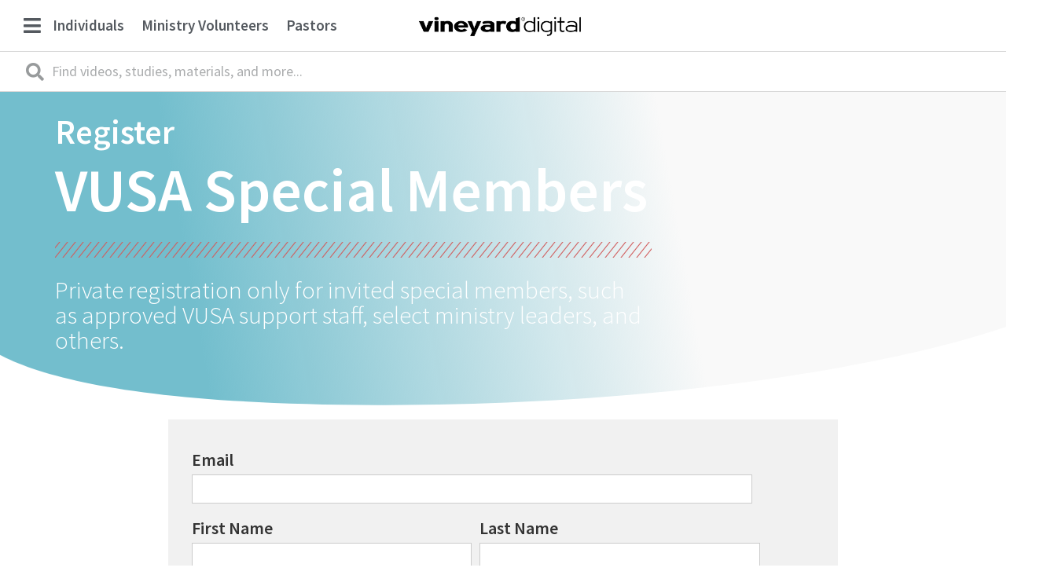

--- FILE ---
content_type: text/html; charset=UTF-8
request_url: https://vineyarddigital.org/join/vusa-special-members/
body_size: 20720
content:
<!doctype html>
<html lang="en-US">
<head>
	<meta charset="UTF-8">
		<meta name="viewport" content="width=device-width, initial-scale=1">
	<link rel="profile" href="https://gmpg.org/xfn/11">
	<title>Join (VUSA Special Members) | Vineyard Digital</title>
<meta name='robots' content='max-image-preview:large' />
	<style>img:is([sizes="auto" i], [sizes^="auto," i]) { contain-intrinsic-size: 3000px 1500px }</style>
	
<!-- The SEO Framework by Sybre Waaijer -->
<meta name="robots" content="noindex,nofollow,noarchive,max-snippet:-1,max-image-preview:standard,max-video-preview:-1" />
<meta property="og:image" content="https://d356u8cgycax2v.cloudfront.net/wp-content/uploads/20200627114413/Vineyard-Digital-Featured-Image.png" />
<meta property="og:image:width" content="1920" />
<meta property="og:image:height" content="1080" />
<meta property="og:locale" content="en_US" />
<meta property="og:type" content="website" />
<meta property="og:title" content="Join (VUSA Special Members) | Vineyard Digital" />
<meta property="og:url" content="https://vineyarddigital.org/join/vusa-special-members/" />
<meta property="og:site_name" content="Vineyard Digital" />
<meta name="twitter:card" content="summary_large_image" />
<meta name="twitter:title" content="Join (VUSA Special Members) | Vineyard Digital" />
<meta name="twitter:image" content="https://d356u8cgycax2v.cloudfront.net/wp-content/uploads/20200627114413/Vineyard-Digital-Featured-Image.png" />
<meta name="twitter:image:width" content="1920" />
<meta name="twitter:image:height" content="1080" />
<script type="application/ld+json">{"@context":"https://schema.org","@type":"BreadcrumbList","itemListElement":[{"@type":"ListItem","position":1,"item":{"@id":"https://vineyarddigital.org/","name":"Vineyard Digital | Grow in the Spirit"}},{"@type":"ListItem","position":2,"item":{"@id":"https://vineyarddigital.org/join/","name":"Pricing"}},{"@type":"ListItem","position":3,"item":{"@id":"https://vineyarddigital.org/join/vusa-special-members/","name":"Join (VUSA Special Members)"}}]}</script>
<!-- / The SEO Framework by Sybre Waaijer | 10.00ms meta | 1.41ms boot -->

<link rel='dns-prefetch' href='//www.googletagmanager.com' />
<link rel="alternate" type="application/rss+xml" title="Vineyard Digital &raquo; Feed" href="https://vineyarddigital.org/feed/" />
<link rel="alternate" type="application/rss+xml" title="Vineyard Digital &raquo; Comments Feed" href="https://vineyarddigital.org/comments/feed/" />
    <meta name="apple-mobile-web-app-title" content="Join (VUSA Special Members) | Vineyard Digital">
			<script type="text/javascript">
		(function(document,navigator,standalone) {
            // prevents links from apps from oppening in mobile safari
            // this javascript must be the first script in your <head>
            if ((standalone in navigator) && navigator[standalone]) {
                var curnode, location=document.location, stop=/^(a|html)$/i;
                document.addEventListener('click', function(e) {
                    curnode=e.target;
                    while (!(stop).test(curnode.nodeName)) {
                        curnode=curnode.parentNode;
                    }
                    // Condidions to do this only on links to your own app
                    // if you want all links, use if('href' in curnode) instead.
                    if('href' in curnode && ( curnode.href.indexOf('http') || ~curnode.href.indexOf(location.host) ) ) {
                        e.preventDefault();
                        location.href = curnode.href;
                    }
                },false);
            }
        })(document,window.navigator,'standalone');
		</script>
	<script type="text/javascript">
/* <![CDATA[ */
window._wpemojiSettings = {"baseUrl":"https:\/\/s.w.org\/images\/core\/emoji\/16.0.1\/72x72\/","ext":".png","svgUrl":"https:\/\/s.w.org\/images\/core\/emoji\/16.0.1\/svg\/","svgExt":".svg","source":{"concatemoji":"https:\/\/vineyarddigital.org\/wp-includes\/js\/wp-emoji-release.min.js?ver=6.8.3"}};
/*! This file is auto-generated */
!function(s,n){var o,i,e;function c(e){try{var t={supportTests:e,timestamp:(new Date).valueOf()};sessionStorage.setItem(o,JSON.stringify(t))}catch(e){}}function p(e,t,n){e.clearRect(0,0,e.canvas.width,e.canvas.height),e.fillText(t,0,0);var t=new Uint32Array(e.getImageData(0,0,e.canvas.width,e.canvas.height).data),a=(e.clearRect(0,0,e.canvas.width,e.canvas.height),e.fillText(n,0,0),new Uint32Array(e.getImageData(0,0,e.canvas.width,e.canvas.height).data));return t.every(function(e,t){return e===a[t]})}function u(e,t){e.clearRect(0,0,e.canvas.width,e.canvas.height),e.fillText(t,0,0);for(var n=e.getImageData(16,16,1,1),a=0;a<n.data.length;a++)if(0!==n.data[a])return!1;return!0}function f(e,t,n,a){switch(t){case"flag":return n(e,"\ud83c\udff3\ufe0f\u200d\u26a7\ufe0f","\ud83c\udff3\ufe0f\u200b\u26a7\ufe0f")?!1:!n(e,"\ud83c\udde8\ud83c\uddf6","\ud83c\udde8\u200b\ud83c\uddf6")&&!n(e,"\ud83c\udff4\udb40\udc67\udb40\udc62\udb40\udc65\udb40\udc6e\udb40\udc67\udb40\udc7f","\ud83c\udff4\u200b\udb40\udc67\u200b\udb40\udc62\u200b\udb40\udc65\u200b\udb40\udc6e\u200b\udb40\udc67\u200b\udb40\udc7f");case"emoji":return!a(e,"\ud83e\udedf")}return!1}function g(e,t,n,a){var r="undefined"!=typeof WorkerGlobalScope&&self instanceof WorkerGlobalScope?new OffscreenCanvas(300,150):s.createElement("canvas"),o=r.getContext("2d",{willReadFrequently:!0}),i=(o.textBaseline="top",o.font="600 32px Arial",{});return e.forEach(function(e){i[e]=t(o,e,n,a)}),i}function t(e){var t=s.createElement("script");t.src=e,t.defer=!0,s.head.appendChild(t)}"undefined"!=typeof Promise&&(o="wpEmojiSettingsSupports",i=["flag","emoji"],n.supports={everything:!0,everythingExceptFlag:!0},e=new Promise(function(e){s.addEventListener("DOMContentLoaded",e,{once:!0})}),new Promise(function(t){var n=function(){try{var e=JSON.parse(sessionStorage.getItem(o));if("object"==typeof e&&"number"==typeof e.timestamp&&(new Date).valueOf()<e.timestamp+604800&&"object"==typeof e.supportTests)return e.supportTests}catch(e){}return null}();if(!n){if("undefined"!=typeof Worker&&"undefined"!=typeof OffscreenCanvas&&"undefined"!=typeof URL&&URL.createObjectURL&&"undefined"!=typeof Blob)try{var e="postMessage("+g.toString()+"("+[JSON.stringify(i),f.toString(),p.toString(),u.toString()].join(",")+"));",a=new Blob([e],{type:"text/javascript"}),r=new Worker(URL.createObjectURL(a),{name:"wpTestEmojiSupports"});return void(r.onmessage=function(e){c(n=e.data),r.terminate(),t(n)})}catch(e){}c(n=g(i,f,p,u))}t(n)}).then(function(e){for(var t in e)n.supports[t]=e[t],n.supports.everything=n.supports.everything&&n.supports[t],"flag"!==t&&(n.supports.everythingExceptFlag=n.supports.everythingExceptFlag&&n.supports[t]);n.supports.everythingExceptFlag=n.supports.everythingExceptFlag&&!n.supports.flag,n.DOMReady=!1,n.readyCallback=function(){n.DOMReady=!0}}).then(function(){return e}).then(function(){var e;n.supports.everything||(n.readyCallback(),(e=n.source||{}).concatemoji?t(e.concatemoji):e.wpemoji&&e.twemoji&&(t(e.twemoji),t(e.wpemoji)))}))}((window,document),window._wpemojiSettings);
/* ]]> */
</script>
<link rel='stylesheet' id='cleanaudioplayer_style-css' href='https://vineyarddigital.org/wp-content/plugins/cleanaudioplayer/assets/clean-html-player.css?ver=6.8.3' type='text/css' media='all' />
<link rel='stylesheet' id='hello-elementor-theme-style-css' href='https://vineyarddigital.org/wp-content/themes/hello-elementor/theme.min.css?ver=2.2.0' type='text/css' media='all' />
<link rel='stylesheet' id='elementor-frontend-css' href='https://vineyarddigital.org/wp-content/plugins/elementor/assets/css/frontend.min.css?ver=2.9.13' type='text/css' media='all' />
<link rel='stylesheet' id='eael-general-css' href='https://vineyarddigital.org/wp-content/plugins/essential-addons-for-elementor-lite/assets/front-end/css/view/general.min.css?ver=5.7.2' type='text/css' media='all' />
<link rel='stylesheet' id='eael-96866-css' href='https://vineyarddigital.org/wp-content/uploads/essential-addons-elementor/eael-96866.css?ver=1593258822' type='text/css' media='all' />
<style id='wp-emoji-styles-inline-css' type='text/css'>

	img.wp-smiley, img.emoji {
		display: inline !important;
		border: none !important;
		box-shadow: none !important;
		height: 1em !important;
		width: 1em !important;
		margin: 0 0.07em !important;
		vertical-align: -0.1em !important;
		background: none !important;
		padding: 0 !important;
	}
</style>
<link rel='stylesheet' id='wp-block-library-css' href='https://vineyarddigital.org/wp-includes/css/dist/block-library/style.min.css?ver=6.8.3' type='text/css' media='all' />
<style id='classic-theme-styles-inline-css' type='text/css'>
/*! This file is auto-generated */
.wp-block-button__link{color:#fff;background-color:#32373c;border-radius:9999px;box-shadow:none;text-decoration:none;padding:calc(.667em + 2px) calc(1.333em + 2px);font-size:1.125em}.wp-block-file__button{background:#32373c;color:#fff;text-decoration:none}
</style>
<style id='global-styles-inline-css' type='text/css'>
:root{--wp--preset--aspect-ratio--square: 1;--wp--preset--aspect-ratio--4-3: 4/3;--wp--preset--aspect-ratio--3-4: 3/4;--wp--preset--aspect-ratio--3-2: 3/2;--wp--preset--aspect-ratio--2-3: 2/3;--wp--preset--aspect-ratio--16-9: 16/9;--wp--preset--aspect-ratio--9-16: 9/16;--wp--preset--color--black: #000000;--wp--preset--color--cyan-bluish-gray: #abb8c3;--wp--preset--color--white: #ffffff;--wp--preset--color--pale-pink: #f78da7;--wp--preset--color--vivid-red: #cf2e2e;--wp--preset--color--luminous-vivid-orange: #ff6900;--wp--preset--color--luminous-vivid-amber: #fcb900;--wp--preset--color--light-green-cyan: #7bdcb5;--wp--preset--color--vivid-green-cyan: #00d084;--wp--preset--color--pale-cyan-blue: #8ed1fc;--wp--preset--color--vivid-cyan-blue: #0693e3;--wp--preset--color--vivid-purple: #9b51e0;--wp--preset--gradient--vivid-cyan-blue-to-vivid-purple: linear-gradient(135deg,rgba(6,147,227,1) 0%,rgb(155,81,224) 100%);--wp--preset--gradient--light-green-cyan-to-vivid-green-cyan: linear-gradient(135deg,rgb(122,220,180) 0%,rgb(0,208,130) 100%);--wp--preset--gradient--luminous-vivid-amber-to-luminous-vivid-orange: linear-gradient(135deg,rgba(252,185,0,1) 0%,rgba(255,105,0,1) 100%);--wp--preset--gradient--luminous-vivid-orange-to-vivid-red: linear-gradient(135deg,rgba(255,105,0,1) 0%,rgb(207,46,46) 100%);--wp--preset--gradient--very-light-gray-to-cyan-bluish-gray: linear-gradient(135deg,rgb(238,238,238) 0%,rgb(169,184,195) 100%);--wp--preset--gradient--cool-to-warm-spectrum: linear-gradient(135deg,rgb(74,234,220) 0%,rgb(151,120,209) 20%,rgb(207,42,186) 40%,rgb(238,44,130) 60%,rgb(251,105,98) 80%,rgb(254,248,76) 100%);--wp--preset--gradient--blush-light-purple: linear-gradient(135deg,rgb(255,206,236) 0%,rgb(152,150,240) 100%);--wp--preset--gradient--blush-bordeaux: linear-gradient(135deg,rgb(254,205,165) 0%,rgb(254,45,45) 50%,rgb(107,0,62) 100%);--wp--preset--gradient--luminous-dusk: linear-gradient(135deg,rgb(255,203,112) 0%,rgb(199,81,192) 50%,rgb(65,88,208) 100%);--wp--preset--gradient--pale-ocean: linear-gradient(135deg,rgb(255,245,203) 0%,rgb(182,227,212) 50%,rgb(51,167,181) 100%);--wp--preset--gradient--electric-grass: linear-gradient(135deg,rgb(202,248,128) 0%,rgb(113,206,126) 100%);--wp--preset--gradient--midnight: linear-gradient(135deg,rgb(2,3,129) 0%,rgb(40,116,252) 100%);--wp--preset--font-size--small: 13px;--wp--preset--font-size--medium: 20px;--wp--preset--font-size--large: 36px;--wp--preset--font-size--x-large: 42px;--wp--preset--spacing--20: 0.44rem;--wp--preset--spacing--30: 0.67rem;--wp--preset--spacing--40: 1rem;--wp--preset--spacing--50: 1.5rem;--wp--preset--spacing--60: 2.25rem;--wp--preset--spacing--70: 3.38rem;--wp--preset--spacing--80: 5.06rem;--wp--preset--shadow--natural: 6px 6px 9px rgba(0, 0, 0, 0.2);--wp--preset--shadow--deep: 12px 12px 50px rgba(0, 0, 0, 0.4);--wp--preset--shadow--sharp: 6px 6px 0px rgba(0, 0, 0, 0.2);--wp--preset--shadow--outlined: 6px 6px 0px -3px rgba(255, 255, 255, 1), 6px 6px rgba(0, 0, 0, 1);--wp--preset--shadow--crisp: 6px 6px 0px rgba(0, 0, 0, 1);}:where(.is-layout-flex){gap: 0.5em;}:where(.is-layout-grid){gap: 0.5em;}body .is-layout-flex{display: flex;}.is-layout-flex{flex-wrap: wrap;align-items: center;}.is-layout-flex > :is(*, div){margin: 0;}body .is-layout-grid{display: grid;}.is-layout-grid > :is(*, div){margin: 0;}:where(.wp-block-columns.is-layout-flex){gap: 2em;}:where(.wp-block-columns.is-layout-grid){gap: 2em;}:where(.wp-block-post-template.is-layout-flex){gap: 1.25em;}:where(.wp-block-post-template.is-layout-grid){gap: 1.25em;}.has-black-color{color: var(--wp--preset--color--black) !important;}.has-cyan-bluish-gray-color{color: var(--wp--preset--color--cyan-bluish-gray) !important;}.has-white-color{color: var(--wp--preset--color--white) !important;}.has-pale-pink-color{color: var(--wp--preset--color--pale-pink) !important;}.has-vivid-red-color{color: var(--wp--preset--color--vivid-red) !important;}.has-luminous-vivid-orange-color{color: var(--wp--preset--color--luminous-vivid-orange) !important;}.has-luminous-vivid-amber-color{color: var(--wp--preset--color--luminous-vivid-amber) !important;}.has-light-green-cyan-color{color: var(--wp--preset--color--light-green-cyan) !important;}.has-vivid-green-cyan-color{color: var(--wp--preset--color--vivid-green-cyan) !important;}.has-pale-cyan-blue-color{color: var(--wp--preset--color--pale-cyan-blue) !important;}.has-vivid-cyan-blue-color{color: var(--wp--preset--color--vivid-cyan-blue) !important;}.has-vivid-purple-color{color: var(--wp--preset--color--vivid-purple) !important;}.has-black-background-color{background-color: var(--wp--preset--color--black) !important;}.has-cyan-bluish-gray-background-color{background-color: var(--wp--preset--color--cyan-bluish-gray) !important;}.has-white-background-color{background-color: var(--wp--preset--color--white) !important;}.has-pale-pink-background-color{background-color: var(--wp--preset--color--pale-pink) !important;}.has-vivid-red-background-color{background-color: var(--wp--preset--color--vivid-red) !important;}.has-luminous-vivid-orange-background-color{background-color: var(--wp--preset--color--luminous-vivid-orange) !important;}.has-luminous-vivid-amber-background-color{background-color: var(--wp--preset--color--luminous-vivid-amber) !important;}.has-light-green-cyan-background-color{background-color: var(--wp--preset--color--light-green-cyan) !important;}.has-vivid-green-cyan-background-color{background-color: var(--wp--preset--color--vivid-green-cyan) !important;}.has-pale-cyan-blue-background-color{background-color: var(--wp--preset--color--pale-cyan-blue) !important;}.has-vivid-cyan-blue-background-color{background-color: var(--wp--preset--color--vivid-cyan-blue) !important;}.has-vivid-purple-background-color{background-color: var(--wp--preset--color--vivid-purple) !important;}.has-black-border-color{border-color: var(--wp--preset--color--black) !important;}.has-cyan-bluish-gray-border-color{border-color: var(--wp--preset--color--cyan-bluish-gray) !important;}.has-white-border-color{border-color: var(--wp--preset--color--white) !important;}.has-pale-pink-border-color{border-color: var(--wp--preset--color--pale-pink) !important;}.has-vivid-red-border-color{border-color: var(--wp--preset--color--vivid-red) !important;}.has-luminous-vivid-orange-border-color{border-color: var(--wp--preset--color--luminous-vivid-orange) !important;}.has-luminous-vivid-amber-border-color{border-color: var(--wp--preset--color--luminous-vivid-amber) !important;}.has-light-green-cyan-border-color{border-color: var(--wp--preset--color--light-green-cyan) !important;}.has-vivid-green-cyan-border-color{border-color: var(--wp--preset--color--vivid-green-cyan) !important;}.has-pale-cyan-blue-border-color{border-color: var(--wp--preset--color--pale-cyan-blue) !important;}.has-vivid-cyan-blue-border-color{border-color: var(--wp--preset--color--vivid-cyan-blue) !important;}.has-vivid-purple-border-color{border-color: var(--wp--preset--color--vivid-purple) !important;}.has-vivid-cyan-blue-to-vivid-purple-gradient-background{background: var(--wp--preset--gradient--vivid-cyan-blue-to-vivid-purple) !important;}.has-light-green-cyan-to-vivid-green-cyan-gradient-background{background: var(--wp--preset--gradient--light-green-cyan-to-vivid-green-cyan) !important;}.has-luminous-vivid-amber-to-luminous-vivid-orange-gradient-background{background: var(--wp--preset--gradient--luminous-vivid-amber-to-luminous-vivid-orange) !important;}.has-luminous-vivid-orange-to-vivid-red-gradient-background{background: var(--wp--preset--gradient--luminous-vivid-orange-to-vivid-red) !important;}.has-very-light-gray-to-cyan-bluish-gray-gradient-background{background: var(--wp--preset--gradient--very-light-gray-to-cyan-bluish-gray) !important;}.has-cool-to-warm-spectrum-gradient-background{background: var(--wp--preset--gradient--cool-to-warm-spectrum) !important;}.has-blush-light-purple-gradient-background{background: var(--wp--preset--gradient--blush-light-purple) !important;}.has-blush-bordeaux-gradient-background{background: var(--wp--preset--gradient--blush-bordeaux) !important;}.has-luminous-dusk-gradient-background{background: var(--wp--preset--gradient--luminous-dusk) !important;}.has-pale-ocean-gradient-background{background: var(--wp--preset--gradient--pale-ocean) !important;}.has-electric-grass-gradient-background{background: var(--wp--preset--gradient--electric-grass) !important;}.has-midnight-gradient-background{background: var(--wp--preset--gradient--midnight) !important;}.has-small-font-size{font-size: var(--wp--preset--font-size--small) !important;}.has-medium-font-size{font-size: var(--wp--preset--font-size--medium) !important;}.has-large-font-size{font-size: var(--wp--preset--font-size--large) !important;}.has-x-large-font-size{font-size: var(--wp--preset--font-size--x-large) !important;}
:where(.wp-block-post-template.is-layout-flex){gap: 1.25em;}:where(.wp-block-post-template.is-layout-grid){gap: 1.25em;}
:where(.wp-block-columns.is-layout-flex){gap: 2em;}:where(.wp-block-columns.is-layout-grid){gap: 2em;}
:root :where(.wp-block-pullquote){font-size: 1.5em;line-height: 1.6;}
</style>
<link rel='stylesheet' id='adhs-css' href='https://vineyarddigital.org/wp-content/plugins/add-to-home-screen-wp/add2home.css?ver=6.8.3' type='text/css' media='all' />
<link rel='stylesheet' id='betterdocs-css' href='https://vineyarddigital.org/wp-content/plugins/betterdocs/public/css/betterdocs-public.css?ver=1.0.0' type='text/css' media='all' />
<link rel='stylesheet' id='simplebar-css' href='https://vineyarddigital.org/wp-content/plugins/betterdocs/public/css/simplebar.css?ver=1.0.0' type='text/css' media='all' />
<link rel='stylesheet' id='edd-styles-css' href='https://vineyarddigital.org/wp-content/plugins/easy-digital-downloads/templates/edd.min.css?ver=2.9.23' type='text/css' media='all' />
<link rel='stylesheet' id='somdn-style-css' href='https://vineyarddigital.org/wp-content/plugins/free-downloads-edd/assets/css/somdn-style.css?ver=6.8.3' type='text/css' media='all' />
<link rel='stylesheet' id='somdn-edd-style-css' href='https://vineyarddigital.org/wp-content/plugins/free-downloads-edd/edd-files/css/somdn_edd_css.css?ver=6.8.3' type='text/css' media='all' />
<link rel='stylesheet' id='hello-elementor-child-style-css' href='https://vineyarddigital.org/wp-content/themes/hello-theme-child/style.css?459&#038;ver=1.0.0' type='text/css' media='all' />
<link rel='stylesheet' id='hello-elementor-css' href='https://vineyarddigital.org/wp-content/themes/hello-elementor/style.min.css?ver=2.2.0' type='text/css' media='all' />
<link rel='stylesheet' id='elementor-icons-css' href='https://vineyarddigital.org/wp-content/plugins/elementor/assets/lib/eicons/css/elementor-icons.min.css?ver=5.7.0' type='text/css' media='all' />
<style id='elementor-icons-inline-css' type='text/css'>

		.elementor-add-new-section .elementor-add-templately-promo-button{
            background-color: #5d4fff;
            background-image: url(https://vineyarddigital.org/wp-content/plugins/essential-addons-for-elementor-lite/assets/admin/images/templately/logo-icon.svg);
            background-repeat: no-repeat;
            background-position: center center;
            position: relative;
        }
        
		.elementor-add-new-section .elementor-add-templately-promo-button > i{
            height: 12px;
        }
        
        body .elementor-add-new-section .elementor-add-section-area-button {
            margin-left: 0;
        }

		.elementor-add-new-section .elementor-add-templately-promo-button{
            background-color: #5d4fff;
            background-image: url(https://vineyarddigital.org/wp-content/plugins/essential-addons-for-elementor-lite/assets/admin/images/templately/logo-icon.svg);
            background-repeat: no-repeat;
            background-position: center center;
            position: relative;
        }
        
		.elementor-add-new-section .elementor-add-templately-promo-button > i{
            height: 12px;
        }
        
        body .elementor-add-new-section .elementor-add-section-area-button {
            margin-left: 0;
        }
</style>
<link rel='stylesheet' id='elementor-animations-css' href='https://vineyarddigital.org/wp-content/plugins/elementor/assets/lib/animations/animations.min.css?ver=2.9.13' type='text/css' media='all' />
<link rel='stylesheet' id='elementor-pro-css' href='https://vineyarddigital.org/wp-content/plugins/elementor-pro/assets/css/frontend.min.css?ver=2.10.2' type='text/css' media='all' />
<link rel='stylesheet' id='uael-frontend-css' href='https://vineyarddigital.org/wp-content/plugins/ultimate-elementor/assets/min-css/uael-frontend.min.css?ver=1.25.1' type='text/css' media='all' />
<link rel='stylesheet' id='gforms_reset_css-css' href='https://vineyarddigital.org/wp-content/plugins/gravityforms/css/formreset.min.css?ver=2.4.10' type='text/css' media='all' />
<link rel='stylesheet' id='gforms_formsmain_css-css' href='https://vineyarddigital.org/wp-content/plugins/gravityforms/css/formsmain.min.css?ver=2.4.10' type='text/css' media='all' />
<link rel='stylesheet' id='gforms_ready_class_css-css' href='https://vineyarddigital.org/wp-content/plugins/gravityforms/css/readyclass.min.css?ver=2.4.10' type='text/css' media='all' />
<link rel='stylesheet' id='gforms_browsers_css-css' href='https://vineyarddigital.org/wp-content/plugins/gravityforms/css/browsers.min.css?ver=2.4.10' type='text/css' media='all' />
<link rel='stylesheet' id='elementor-global-css' href='https://vineyarddigital.org/wp-content/uploads/elementor/css/global.css?ver=1592948967' type='text/css' media='all' />
<link rel='stylesheet' id='elementor-post-99072-css' href='https://vineyarddigital.org/wp-content/uploads/elementor/css/post-99072.css?ver=1593702361' type='text/css' media='all' />
<link rel='stylesheet' id='elementor-post-98333-css' href='https://vineyarddigital.org/wp-content/uploads/elementor/css/post-98333.css?ver=1593461673' type='text/css' media='all' />
<link rel='stylesheet' id='elementor-post-96866-css' href='https://vineyarddigital.org/wp-content/uploads/elementor/css/post-96866.css?ver=1755887820' type='text/css' media='all' />
<link rel='stylesheet' id='elementor-post-96858-css' href='https://vineyarddigital.org/wp-content/uploads/elementor/css/post-96858.css?ver=1734772860' type='text/css' media='all' />
<link rel='stylesheet' id='dd_lastviewed_css-css' href='https://vineyarddigital.org/wp-content/plugins/dd-lastviewed/css/style.css?ver=6.8.3' type='text/css' media='all' />
<link rel='stylesheet' id='simple-favorites-css' href='https://vineyarddigital.org/wp-content/plugins/favorites/assets/css/favorites.css?ver=2.3.2' type='text/css' media='all' />
<link rel='stylesheet' id='google-fonts-1-css' href='https://fonts.googleapis.com/css?family=Source+Sans+Pro%3A100%2C100italic%2C200%2C200italic%2C300%2C300italic%2C400%2C400italic%2C500%2C500italic%2C600%2C600italic%2C700%2C700italic%2C800%2C800italic%2C900%2C900italic&#038;ver=6.8.3' type='text/css' media='all' />
<link rel='stylesheet' id='elementor-icons-shared-0-css' href='https://vineyarddigital.org/wp-content/plugins/elementor/assets/lib/font-awesome/css/fontawesome.min.css?ver=5.12.0' type='text/css' media='all' />
<link rel='stylesheet' id='elementor-icons-fa-solid-css' href='https://vineyarddigital.org/wp-content/plugins/elementor/assets/lib/font-awesome/css/solid.min.css?ver=5.12.0' type='text/css' media='all' />
<link rel='stylesheet' id='elementor-icons-fa-brands-css' href='https://vineyarddigital.org/wp-content/plugins/elementor/assets/lib/font-awesome/css/brands.min.css?ver=5.12.0' type='text/css' media='all' />
<script type="text/javascript">var addToHomeConfig = {message:'To add this to your %device, tap %icon, then \'Add to Home Screen\'',animationIn:'bubble',animationOut:'bubble',startdelay:2000,lifespan:100000,expire:0,touchIcon:true}</script><script type="text/javascript" src="https://vineyarddigital.org/wp-content/plugins/cleanaudioplayer/assets/clean-html-player.js?ver=6.8.3" id="cleanaudioplayer_script-js"></script>
<script type="text/javascript" id="jquery-core-js-extra">
/* <![CDATA[ */
var uael_script = {"ajax_url":"https:\/\/vineyarddigital.org\/wp-admin\/admin-ajax.php"};
var uael_particles_script = {"uael_particles_url":"https:\/\/vineyarddigital.org\/wp-content\/plugins\/ultimate-elementor\/assets\/min-js\/uael-particles.min.js","particles_url":"https:\/\/vineyarddigital.org\/wp-content\/plugins\/ultimate-elementor\/assets\/lib\/particles\/particles.min.js"};
var uael = {"ajax_url":"https:\/\/vineyarddigital.org\/wp-admin\/admin-ajax.php"};
/* ]]> */
</script>
<script type="text/javascript" src="https://vineyarddigital.org/wp-includes/js/jquery/jquery.min.js?ver=3.7.1" id="jquery-core-js"></script>
<script type="text/javascript" src="https://vineyarddigital.org/wp-includes/js/jquery/jquery-migrate.min.js?ver=3.4.1" id="jquery-migrate-js"></script>
<script type="text/javascript" id="jquery-js-after">
/* <![CDATA[ */
window.scope_array = [];
								window.backend = 0;
								jQuery.cachedScript = function( url, options ) {
									// Allow user to set any option except for dataType, cache, and url.
									options = jQuery.extend( options || {}, {
										dataType: "script",
										cache: true,
										url: url
									});
									// Return the jqXHR object so we can chain callbacks.
									return jQuery.ajax( options );
								};
							    jQuery( window ).on( "elementor/frontend/init", function() {
									elementorFrontend.hooks.addAction( "frontend/element_ready/global", function( $scope, $ ){
										if ( "undefined" == typeof $scope ) {
												return;
										}
										if ( $scope.hasClass( "uael-particle-yes" ) ) {
											window.scope_array.push( $scope );
											$scope.find(".uael-particle-wrapper").addClass("js-is-enabled");
										}else{
											return;
										}
										if(elementorFrontend.isEditMode() && $scope.find(".uael-particle-wrapper").hasClass("js-is-enabled") && window.backend == 0 ){		
											var uael_url = uael_particles_script.uael_particles_url;
											
											jQuery.cachedScript( uael_url );
											window.backend = 1;
										}else if(elementorFrontend.isEditMode()){
											var uael_url = uael_particles_script.uael_particles_url;
											jQuery.cachedScript( uael_url ).done(function(){
												var flag = true;
											});
										}
									});
								});
								jQuery(document).ready(function(){
									if ( jQuery.find( ".uael-particle-yes" ).length < 1 ) {
										return;
									}
									var uael_url = uael_particles_script.uael_particles_url;
									jQuery.cachedScript = function( url, options ) {
										// Allow user to set any option except for dataType, cache, and url.
										options = jQuery.extend( options || {}, {
											dataType: "script",
											cache: true,
											url: url
										});
										// Return the jqXHR object so we can chain callbacks.
										return jQuery.ajax( options );
									};
									jQuery.cachedScript( uael_url );
								});	
/* ]]> */
</script>
<script type="text/javascript" src="https://vineyarddigital.org/wp-content/plugins/add-to-home-screen-wp/add2home.js?ver=6.8.3" id="adhs-js"></script>
<script type="text/javascript" src="https://vineyarddigital.org/wp-content/plugins/loading-bar/js/nanobar.js?ver=6.8.3" id="alobaidi-loading-bar-js-js"></script>
<script type="text/javascript" src="https://www.googletagmanager.com/gtag/js?id=UA-72751243-11" id="google_gtagjs-js"></script>
<script type="text/javascript" id="google_gtagjs-js-after">
/* <![CDATA[ */
window.dataLayer = window.dataLayer || [];function gtag(){dataLayer.push(arguments);}
gtag('js', new Date());
gtag('config', 'UA-72751243-11', {"anonymize_ip":true} );
/* ]]> */
</script>
<script type="text/javascript" src="https://vineyarddigital.org/wp-content/plugins/gravityforms/js/jquery.json.min.js?ver=2.4.10" id="gform_json-js"></script>
<script type="text/javascript" id="gform_gravityforms-js-extra">
/* <![CDATA[ */
var gf_global = {"gf_currency_config":{"name":"U.S. Dollar","symbol_left":"$","symbol_right":"","symbol_padding":"","thousand_separator":",","decimal_separator":".","decimals":2},"base_url":"https:\/\/vineyarddigital.org\/wp-content\/plugins\/gravityforms","number_formats":[],"spinnerUrl":"https:\/\/vineyarddigital.org\/wp-content\/plugins\/gravityforms\/images\/spinner.gif"};
var gf_global = {"gf_currency_config":{"name":"U.S. Dollar","symbol_left":"$","symbol_right":"","symbol_padding":"","thousand_separator":",","decimal_separator":".","decimals":2},"base_url":"https:\/\/vineyarddigital.org\/wp-content\/plugins\/gravityforms","number_formats":[],"spinnerUrl":"https:\/\/vineyarddigital.org\/wp-content\/plugins\/gravityforms\/images\/spinner.gif"};
var gf_global = {"gf_currency_config":{"name":"U.S. Dollar","symbol_left":"$","symbol_right":"","symbol_padding":"","thousand_separator":",","decimal_separator":".","decimals":2},"base_url":"https:\/\/vineyarddigital.org\/wp-content\/plugins\/gravityforms","number_formats":[],"spinnerUrl":"https:\/\/vineyarddigital.org\/wp-content\/plugins\/gravityforms\/images\/spinner.gif"};
var gf_global = {"gf_currency_config":{"name":"U.S. Dollar","symbol_left":"$","symbol_right":"","symbol_padding":"","thousand_separator":",","decimal_separator":".","decimals":2},"base_url":"https:\/\/vineyarddigital.org\/wp-content\/plugins\/gravityforms","number_formats":[],"spinnerUrl":"https:\/\/vineyarddigital.org\/wp-content\/plugins\/gravityforms\/images\/spinner.gif"};
/* ]]> */
</script>
<script type="text/javascript" src="https://vineyarddigital.org/wp-content/plugins/gravityforms/js/gravityforms.min.js?ver=2.4.10" id="gform_gravityforms-js"></script>
<script type="text/javascript" id="favorites-js-extra">
/* <![CDATA[ */
var favorites_data = {"ajaxurl":"https:\/\/vineyarddigital.org\/wp-admin\/admin-ajax.php","nonce":"5b5546c2c3","favorite":"<span class=\"elementor-button-content-wrapper\"> \t\t\t\t\t\t<span class=\"elementor-button-icon elementor-align-icon-left\"> \t\t\t\t<i aria-hidden=\"true\" class=\"fas fa-folder-plus\"><\/i>\t\t\t<\/span> \t\t\t\t\t\t<span class=\"elementor-button-text\">Add to Board<\/span> \t\t<\/span>","favorited":"<span class=\"elementor-button-content-wrapper\"> \t\t\t\t\t\t<span class=\"elementor-button-icon elementor-align-icon-left\"> \t\t\t\t<i aria-hidden=\"true\" class=\"fas fa-folder-minus\"><\/i>\t\t\t<\/span> \t\t\t\t\t\t<span class=\"elementor-button-text\">Remove from Board<\/span> \t\t<\/span>","includecount":"","indicate_loading":"1","loading_text":"","loading_image":"<span class=\"sf-icon-spinner-wrapper\"><i class=\"sf-icon-spinner\"><\/i><\/span>","loading_image_active":"<span class=\"sf-icon-spinner-wrapper active\"><i class=\"sf-icon-spinner active\"><\/i><\/span>","loading_image_preload":"","cache_enabled":"1","button_options":{"button_type":"custom","custom_colors":true,"box_shadow":false,"include_count":false,"default":{"background_default":"#b1649c","border_default":"#ffffff","text_default":"#ffffff","icon_default":false,"count_default":false},"active":{"background_active":"#73456a","border_active":false,"text_active":"#ffffff","icon_active":false,"count_active":false}},"authentication_modal_content":"<p>Please login to add favorites.<\/p><p><a href=\"#\" data-favorites-modal-close>Dismiss this notice<\/a><\/p>","authentication_redirect":"","dev_mode":"","logged_in":"","user_id":"0","authentication_redirect_url":"https:\/\/vineyarddigital.org\/login\/"};
/* ]]> */
</script>
<script type="text/javascript" src="https://vineyarddigital.org/wp-content/plugins/favorites/assets/js/favorites.min.js?ver=2.3.2" id="favorites-js"></script>
<link rel="https://api.w.org/" href="https://vineyarddigital.org/wp-json/" /><link rel="alternate" title="JSON" type="application/json" href="https://vineyarddigital.org/wp-json/wp/v2/pages/98333" /><link rel="EditURI" type="application/rsd+xml" title="RSD" href="https://vineyarddigital.org/xmlrpc.php?rsd" />
<link rel="alternate" title="oEmbed (JSON)" type="application/json+oembed" href="https://vineyarddigital.org/wp-json/oembed/1.0/embed?url=https%3A%2F%2Fvineyarddigital.org%2Fjoin%2Fvusa-special-members%2F" />
<link rel="alternate" title="oEmbed (XML)" type="text/xml+oembed" href="https://vineyarddigital.org/wp-json/oembed/1.0/embed?url=https%3A%2F%2Fvineyarddigital.org%2Fjoin%2Fvusa-special-members%2F&#038;format=xml" />
	<style type="text/css">
		.betterdocs-wraper {
						background-color: #f7f7f7;
																				}
		.betterdocs-archive-wrap {
			padding-top: 0px;
			padding-bottom: 50px;
			padding-left: 0px;
			padding-right: 0px;
		}
		.post-type-archive-docs .betterdocs-categories-wrap {
			width: 100%;
			max-width: 1200px;
		}
		.betterdocs-categories-wrap.layout-masonry .docs-single-cat-wrap {
			margin-bottom: 15px;
		}
		.betterdocs-categories-wrap.layout-flex .docs-single-cat-wrap {
			margin: 15px; 
		}
		.betterdocs-categories-wrap .docs-single-cat-wrap .docs-cat-title-wrap { 
			padding-top: 15px; 
		}
		.betterdocs-categories-wrap .docs-single-cat-wrap .docs-cat-title-wrap,.docs-item-container { 
			padding-right: 10px;
			padding-left: 10px;  
		}
		.docs-item-container { 
			padding-bottom: 10px; 
		}
		.betterdocs-categories-wrap.betterdocs-category-box .docs-single-cat-wrap,
		.betterdocs-categories-wrap .docs-single-cat-wrap.docs-cat-list-2-box {
			padding-top: 15px; 
			padding-right: 10px;
			padding-left: 10px; 
			padding-bottom: 10px; 
		}
		.betterdocs-categories-wrap.betterdocs-category-box .docs-single-cat-wrap p{
						color: #566e8b;
					}
		.betterdocs-archive-wrap .betterdocs-categories-wrap .docs-single-cat-wrap,
		.betterdocs-archive-wrap .betterdocs-categories-wrap .docs-single-cat-wrap .docs-cat-title-wrap {
						border-top-left-radius: 2px;
									border-top-right-radius: 2px;
					}
		.betterdocs-archive-wrap .betterdocs-categories-wrap .docs-single-cat-wrap,
		.betterdocs-archive-wrap .betterdocs-categories-wrap .docs-single-cat-wrap .docs-item-container {
						border-bottom-right-radius: 2px;
									border-bottom-left-radius: 2px;
					}
		.betterdocs-category-list .betterdocs-categories-wrap .docs-single-cat-wrap,
		.betterdocs-category-box.white-bg .docs-single-cat-wrap,
		.betterdocs-categories-wrap.white-bg .docs-single-cat-wrap {
						background-color: #fff;
					}
		.betterdocs-category-box.ash-bg .docs-single-cat-wrap {
						background-color: #f8f8fc;
					}
		.betterdocs-category-box .docs-single-cat-wrap:hover,
		.betterdocs-categories-wrap.white-bg .docs-single-cat-wrap.docs-cat-list-2-box:hover {
						background-color: #fff;
					}
		.betterdocs-category-box .docs-single-cat-wrap img {
						margin-bottom: 20px;
					}
		.betterdocs-category-box .docs-single-cat-wrap .docs-cat-title {
						margin-bottom: 15px;
					}
		.betterdocs-category-box .docs-single-cat-wrap p {
						margin-bottom: 15px;
					}
		.betterdocs-category-box .docs-single-cat-wrap span {
					}
		.docs-cat-title > img { 
			height: 0px; 
		}
		.betterdocs-category-box .docs-single-cat-wrap img { 
			height: 80px; 
		}
		.docs-cat-title-inner h3,
		.betterdocs-category-box .docs-single-cat-wrap .docs-cat-title,
		.docs-cat-list-2-box .docs-cat-title {
			font-size: 25px;
		}
		.docs-cat-title-inner h3 {
			color: #515151; 
		}
		.betterdocs-category-box .docs-single-cat-wrap .docs-cat-title,
		.docs-cat-list-2 .docs-cat-title {
			color: #333333;
		}
				.docs-cat-title-inner h3:hover,
		.betterdocs-category-box .docs-single-cat-wrap .docs-cat-title:hover,
		.docs-cat-list-2 .docs-cat-title:hover {
			color: #000000;
		}
				.docs-cat-title-inner {
			border-color: #f2f2f2; 
		}
		.docs-cat-title-inner span {
			color: #ffffff; 
			font-size: 15px;
		}
		.betterdocs-categories-wrap.betterdocs-category-box .docs-single-cat-wrap span,
		.docs-cat-list-2-box .title-count span {
			color: #707070; 
			font-size: 15px;
		}
		.betterdocs-categories-wrap .docs-item-count {
			background-color: #ffffff; 
		}

		.betterdocs-archive-wrap .betterdocs-categories-wrap .docs-cat-title-inner span {
			background-color: #0094d4;
			width: 27px; 
			height: 27px;
		}
		.betterdocs-archive-wrap .betterdocs-categories-wrap .docs-item-container {
			background-color: #ffffff;
		}
		.betterdocs-archive-wrap .betterdocs-categories-wrap .docs-item-container li,
		.betterdocs-archive-wrap .betterdocs-categories-wrap .docs-item-container .docs-sub-cat-title {
			margin-top: 0px;
			margin-right: 10px;
			margin-bottom: 3px;
			margin-left: 30px;
		}
		.betterdocs-archive-wrap .betterdocs-categories-wrap .docs-item-container li svg {
			fill: #0085bf;
			font-size: 20px;
		}
		.betterdocs-archive-wrap .betterdocs-categories-wrap li a {
			color: #0085bf;
			font-size: 17px;
		}
		.betterdocs-archive-wrap .betterdocs-categories-wrap li a:hover {
			color: #000000;
		}
		.betterdocs-archive-wrap .betterdocs-categories-wrap .docs-item-container .docs-sub-cat-title svg {
			fill: #566e8b;
			font-size: 15px;
		}
		.betterdocs-archive-wrap .betterdocs-categories-wrap .docs-sub-cat-title a {
			color: #566e8b;
			font-size: 17px;
		}
		.betterdocs-archive-wrap .betterdocs-categories-wrap .docs-sub-cat-title a:hover {
			color: #566e8b;
		}
		.docs-cat-link-btn, .docs-cat-link-btn:visited {
			background-color: #ffffff;
			font-size: 16px;
			color: #528ffe;
			border-color: #528ffe;
			border-top-left-radius: 50px;
			border-top-right-radius: 50px;
			border-bottom-right-radius: 50px;
			border-bottom-left-radius: 50px;
			padding-top: 10px;
			padding-right: 20px;
			padding-bottom: 10px;
			padding-left: 20px;
		}
		.docs-cat-link-btn:hover {
			background-color: #528ffe;
			color: #fff;
			border-color: #528ffe;
		}
		.betterdocs-single-bg .betterdocs-content-area {
						background-color: #ffffff;
					}
		.betterdocs-single-wraper .betterdocs-content-area {
			padding-top: 30px;
			padding-right: 25px;
			padding-bottom: 30px;
			padding-left: 25px;
		}
		.betterdocs-single-wraper .betterdocs-content-area .docs-single-main {
			padding-top: 20px;
			padding-right: 20px;
			padding-bottom: 20px;
			padding-left: 20px;
		}
		.betterdocs-single-layout2 .docs-content-full-main .doc-single-content-wrapper {
			padding-top: 0px;
			padding-right: 0px;
			padding-bottom: 0px;
			padding-left: 0px;
		}
		.betterdocs-single-layout3 .docs-content-full-main .doc-single-content-wrapper {
			padding-top: 0px;
			padding-right: 0px;
			padding-bottom: 0px;
			padding-left: 0px;
		}
		.docs-single-title .betterdocs-entry-title {
			font-size: 38px;
			color: #000000;
		}
		.betterdocs-breadcrumb .betterdocs-breadcrumb-item a {
			font-size: 16px;
			color: #424242;
		}
		.betterdocs-breadcrumb .betterdocs-breadcrumb-list .betterdocs-breadcrumb-item a:hover {
			color: #0094d4;
		}
		.betterdocs-breadcrumb .breadcrumb-delimiter {
			color: #566e8b;
		}
		.betterdocs-breadcrumb-item.current span {
			font-size: 16px;
			color: #566e8b;
		}
		.betterdocs-toc {
			background-color: #fff;
			padding-top: 20px;
			padding-right: 25px;
			padding-bottom: 20px;
			padding-left: 20px;
		}
		.betterdocs-entry-content .betterdocs-toc {
			margin-bottom: 0px;
		}
		.sticky-toc-container {
			width: 320px;
		}
		.sticky-toc-container.toc-sticky {
			z-index: 2;
			margin-top: 0px;
		}
		.betterdocs-toc > .toc-title {
			color: #000000;
			font-size: 18px;
		}
		.betterdocs-entry-content .betterdocs-toc.collapsible-sm .angle-icon {
			color: #000000;
		}
		.betterdocs-toc > .toc-list a {
			color: #566e8b;
			font-size: 14px;
			margin-top: 5px;
			margin-right: 0px;
			margin-bottom: 5px;
			margin-left: 0px;
		}
		.betterdocs-toc > .toc-list li:before {
			padding-top: 5px;
		}
		.betterdocs-toc > .toc-list a:hover {
			color: #0094d4;
		}
		.feedback-form-link .feedback-form-icon svg, .feedback-form-link .feedback-form-icon img {
			width: 26px;
		}
		.betterdocs-toc > .toc-list a.active {
			color: #000000;
		}
		.betterdocs-toc > .toc-list li {
			color: #566e8b;
			font-size: 12px;
		}
		.betterdocs-content {
			color: #4d4d4d;
			font-size: 18px;
		}
		.betterdocs-social-share .betterdocs-social-share-heading h5 {
			color: #757575;
		}
		.betterdocs-entry-footer .feedback-form-link {
			color: #566e8b;
			font-size: 15px;
		}
		.betterdocs-entry-footer .feedback-update-form .feedback-form-link:hover {
			color: #566e8b;
		}
		.docs-navigation a {
			color: #3f5876;
			font-size: 0px;
		}
		.docs-navigation a:hover {
			color: #3f5876;
		}
		.docs-navigation a svg{
			fill: #b7b7b7;
			width: 16px;
		}
		.betterdocs-entry-footer .update-date{
			color: #7a7a7a;
			font-size: 18px;
		}
		.betterdocs-credit p{
			color: #201d3a;
			font-size: 14px;
		}
		.betterdocs-credit p a{
			color: #528fff;
		}
		.betterdocs-sidebar-content .betterdocs-categories-wrap,
		.betterdocs-full-sidebar-left {
			background-color: #ffffff;
		}
		.betterdocs-single-layout1 .betterdocs-sidebar-content .betterdocs-categories-wrap {
						border-top-left-radius: 5px;
									border-top-right-radius: 5px;
									border-bottom-right-radius: 5px;
									border-bottom-left-radius: 5px;
					}
		.betterdocs-sidebar-content .docs-single-cat-wrap .docs-cat-title-wrap {
			background-color: #ffffff;
		}
		.betterdocs-sidebar-content .docs-cat-title > img{
			height: 0px;
		}
		.betterdocs-sidebar-content .docs-cat-title-inner h3{
			color: #515151;
			font-size: 22px;
		}
		.betterdocs-sidebar-content .docs-cat-title-inner h3:hover {
			color: #000000 !important;
		}
		.betterdocs-sidebar-content .docs-cat-title-inner .cat-list-arrow-down {
			color: #515151;
		}
		.betterdocs-sidebar-content .docs-single-cat-wrap .active-title .docs-cat-title-inner h3,
		.betterdocs-sidebar-content .active-title .docs-cat-title-inner h3,
		.betterdocs-full-sidebar-left .docs-cat-title-wrap::after {
			color: #515151;
		}
		.betterdocs-sidebar-content .docs-item-count {
			background-color: rgba(142,45,94,0);
		}
		.betterdocs-sidebar-content .docs-item-count span {
			background-color: #0094d4;
			color: #ffffff;
			font-size: 17px;
		}
		.betterdocs-sidebar-content .betterdocs-categories-wrap .docs-single-cat-wrap {
			margin-top: 5px;
			margin-right: 0px;
			margin-bottom: 5px;
			margin-left: 5px;
		}
		.betterdocs-sidebar-content .betterdocs-categories-wrap, .betterdocs-full-sidebar-left .betterdocs-categories-wrap {
			padding-top: 0px;
			padding-right: 40px;
			padding-bottom: 0px;
			padding-left: 0px;
		}
		.betterdocs-sidebar-content .betterdocs-categories-wrap .docs-single-cat-wrap .docs-cat-title-wrap {
			padding-top: 10px;
			padding-right: 5px;
			padding-bottom: 10px;
			padding-left: 0px;
		}
		.betterdocs-single-layout2 .betterdocs-full-sidebar-left .betterdocs-sidebar-content .betterdocs-categories-wrap .docs-cat-title-inner {
						background-color: #ffffff;		
						padding-top: 10px;
			padding-right: 5px;
			padding-bottom: 10px;
			padding-left: 0px;
		}
		.betterdocs-sidebar-content .docs-item-container{
			background-color: rgba(244,244,244,0.55);
		}
		.betterdocs-sidebar-content .docs-single-cat-wrap .docs-cat-title-wrap.active-title{
			background-color: #f7f7f7;
			border-color: #0093d3;
		}
		.betterdocs-sidebar-content .betterdocs-categories-wrap .docs-item-container li {
			padding-left: 0;
			margin-top: 10px;
			margin-right: 10px;
			margin-bottom: 10px;
			margin-left: 10px;
		}
		.betterdocs-single-layout2 .betterdocs-sidebar-content .betterdocs-categories-wrap .docs-item-container li {
			margin-right: 0 !important;
		}
		.betterdocs-sidebar-content .betterdocs-categories-wrap li a {
			color: #0085bf;
			font-size: 18px;
		}
		.betterdocs-sidebar-content .betterdocs-categories-wrap li a:hover {
			color: #000000;
		}
		.betterdocs-sidebar-content .betterdocs-categories-wrap li svg {
			fill: #0093d3;
			font-size: 16px;
		}
		.betterdocs-sidebar-content .betterdocs-categories-wrap li a.active {
			color: #0a0202;
		}	
		.betterdocs-category-wraper.betterdocs-single-wraper{
																				}	
		.betterdocs-category-wraper.betterdocs-single-wraper .docs-listing-main .docs-category-listing{
						background-color: #ffffff;
						margin-top: 0px;
			margin-right: 0px;
			margin-bottom: 0px;
			margin-left: 0px;
			padding-top: 30px;
			padding-right: 30px;
			padding-bottom: 30px;
			padding-left: 30px;
			border-radius: 5px;
		}
		.betterdocs-category-wraper .docs-category-listing .docs-cat-title h3 {
			color: #566e8b;
			font-size: 20px;
			margin-top: 0px;
			margin-right: 0px;
			margin-bottom: 20px;
			margin-left: 0px;
		}
		.betterdocs-category-wraper .docs-category-listing .docs-cat-title p {
			color: #566e8b;
			font-size: 14px;
			margin-top: 0px;
			margin-right: 0px;
			margin-bottom: 20px;
			margin-left: 0px;
		}
		.docs-category-listing .docs-list ul li {
			margin-top: 10px;
			margin-right: 0px;
			margin-bottom: 10px;
			margin-left: 0px;
		}
		.docs-category-listing .docs-list ul li svg {
			fill: #566e8b;
			font-size: 0px;
		}
		.docs-category-listing .docs-list ul li a {
			color: #566e8b;
			font-size: 14px;
		}
		.betterdocs-search-form-wrap{
						background-color: #f2f4f7;
																					padding-top: 50px;
			padding-right: 20px;
			padding-bottom: 50px;
			padding-left: 20px;
		}
		.betterdocs-search-heading h2 {
			line-height: 1.2;
			font-size: 40px;
			color: #566e8b;
			margin-top: 0px;
			margin-right: 0px;
			margin-bottom: 20px;
			margin-left: 0px;
		}
		.betterdocs-search-heading h3 {
			line-height: 1.2;
			font-size: 16px;
			color: #566e8b;
			margin-top: 0px;
			margin-right: 0px;
			margin-bottom: 20px;
			margin-left: 0px;
		}
		.betterdocs-searchform {
			background-color: #ffffff;
			border-radius: 8px;
			padding-top: 22px;
			padding-right: 15px;
			padding-bottom: 22px;
			padding-left: 15px;
		}
		.betterdocs-searchform .betterdocs-search-field{
			font-size: 25px;
			color: #595959;
		}
		.betterdocs-searchform svg.docs-search-icon {
			fill: #444b54;
			height: 25px;
		}
		.docs-search-close path.close-line {
			fill: #ff697b;	
		}
		.docs-search-close path.close-border {
			fill: #444b54;	
		}
		.docs-search-loader {
			stroke: #444b54;	
		}
		.betterdocs-searchform svg.docs-search-icon:hover {
			fill: #444b54;
		}
		.betterdocs-live-search .docs-search-result {
			width: 100%;
			max-width: 800px;
			background-color: #fff;
			border-color: #f1f1f1;
		}
		.betterdocs-search-result-wrap::before {
			border-color: transparent transparent #fff;
		}
		.betterdocs-live-search .docs-search-result li {
			border-color: #f5f5f5;
		}
		.betterdocs-live-search .docs-search-result li a {
			font-size: 19px;
			color: #444444;
			padding-top: 10px;
			padding-right: 10px;
			padding-bottom: 10px;
			padding-left: 10px;
		}
		.betterdocs-live-search .docs-search-result li:only-child {
			font-size: 19px;
			color: #444444;
		}
		.betterdocs-live-search .docs-search-result li:hover {
			background-color: #f5f5f5;
		}
		.betterdocs-live-search .docs-search-result li a:hover {
			color: #444444;
		}
		.betterdocs-category-box.pro-layout-3 .docs-single-cat-wrap img,
		.docs-cat-list-2-box img {
			margin-right: 20px;
		}
		.betterdocs-wraper .betterdocs-search-form-wrap.cat-layout-4 {
			padding-bottom: 130px;
		}
	</style>
	<script>
		jQuery(document).ready(function() {
			var masonryGrid = jQuery(".betterdocs-categories-wrap.layout-masonry");
			var columnPerGrid = jQuery(".betterdocs-categories-wrap.layout-masonry").attr('data-column');
			var masonryItem = jQuery(".betterdocs-categories-wrap.layout-masonry .docs-single-cat-wrap");
			var doc_page_column_space = 15;
			var total_margin = columnPerGrid * doc_page_column_space;
			if (masonryGrid.length) {
				masonryItem.css("width", "calc((100% - "+total_margin+"px) / "+parseInt(columnPerGrid)+")");
				masonryGrid.masonry({
					itemSelector: ".docs-single-cat-wrap",
					percentPosition: true,
					gutter: doc_page_column_space
				});
			}
		});
	</script>
    <meta name="generator" content="Easy Digital Downloads v2.9.23" />
<meta name="generator" content="Site Kit by Google 1.10.0" />	
	<!-- Woopra code starts here -->
	<script>
		(function(){
		var t,i,e,n=window,o=document,a=arguments,s="script",r=["config","track","identify","visit","push","call"],c=function(){var t,i=this;for(i._e=[],t=0;r.length>t;t++)(function(t){i[t]=function(){return i._e.push([t].concat(Array.prototype.slice.call(arguments,0))),i}})(r[t])};for(n._w=n._w||{},t=0;a.length>t;t++)n._w[a[t]]=n[a[t]]=n[a[t]]||new c;i=o.createElement(s),i.async=1,i.src="//static.woopra.com/js/w.js",e=o.getElementsByTagName(s)[0],e.parentNode.insertBefore(i,e)
		})("woopra");
		woopra.config({"app":"wordpress","domain":"vineyarddigital.org","download_tracking":true,"outgoing_tracking":true,"hide_campaign":false});
		woopra.track();
	</script>
	<!-- Woopra code ends here -->
	
<link rel="icon" href="https://d356u8cgycax2v.cloudfront.net/wp-content/uploads/20200219215756/cropped-VUSA-Bullet_blue-1-32x32.png" sizes="32x32" />
<link rel="icon" href="https://d356u8cgycax2v.cloudfront.net/wp-content/uploads/20200219215756/cropped-VUSA-Bullet_blue-1-192x192.png" sizes="192x192" />
<link rel="apple-touch-icon" href="https://d356u8cgycax2v.cloudfront.net/wp-content/uploads/20200219215756/cropped-VUSA-Bullet_blue-1-180x180.png" />
<meta name="msapplication-TileImage" content="https://d356u8cgycax2v.cloudfront.net/wp-content/uploads/20200219215756/cropped-VUSA-Bullet_blue-1-270x270.png" />
<link rel="stylesheet" href="https://cdn.plyr.io/3.5.8/plyr.css">
</head>
<body class="wp-singular page-template-default page page-id-98333 page-child parent-pageid-98202 wp-custom-logo wp-theme-hello-elementor wp-child-theme-hello-theme-child elementor-default elementor-kit-99072 elementor-page elementor-page-98333">

		<div data-elementor-type="header" data-elementor-id="96866" class="elementor elementor-96866 elementor-location-header" data-elementor-settings="[]">
		<div class="elementor-inner">
			<div class="elementor-section-wrap">
						<section data-particle_enable="false" data-particle-mobile-disabled="false" class="elementor-element elementor-element-32da358 elementor-section-height-min-height elementor-section-content-middle elementor-hidden-desktop elementor-hidden-tablet elementor-hidden-phone elementor-section-boxed elementor-section-height-default elementor-section-items-middle elementor-section elementor-top-section" data-id="32da358" data-element_type="section" data-settings="{&quot;background_background&quot;:&quot;gradient&quot;}">
						<div class="elementor-container elementor-column-gap-no">
				<div class="elementor-row">
				<div class="elementor-element elementor-element-8e75172 elementor-column elementor-col-100 elementor-top-column" data-id="8e75172" data-element_type="column">
			<div class="elementor-column-wrap  elementor-element-populated">
					<div class="elementor-widget-wrap">
				<div class="elementor-element elementor-element-0af4bf6 elementor-icon-list--layout-inline elementor-mobile-align-center elementor-align-center elementor-widget__width-auto elementor-widget elementor-widget-icon-list" data-id="0af4bf6" data-element_type="widget" data-widget_type="icon-list.default">
				<div class="elementor-widget-container">
					<ul class="elementor-icon-list-items elementor-inline-items">
							<li class="elementor-icon-list-item" >
					<a href="/join/">						<span class="elementor-icon-list-icon">
							<i aria-hidden="true" class="fas fa-star-of-life"></i>						</span>
										<span class="elementor-icon-list-text">NEW! <b>Small Teams</b> membership for teams up to 50 people. </span>
											</a>
									</li>
						</ul>
				</div>
				</div>
				<div class="elementor-element elementor-element-5a8ddc8 elementor-widget__width-auto elementor-widget elementor-widget-button" data-id="5a8ddc8" data-element_type="widget" data-widget_type="button.default">
				<div class="elementor-widget-container">
					<div class="elementor-button-wrapper">
			<a href="/join/" class="elementor-button-link elementor-button elementor-size-xs" role="button">
						<span class="elementor-button-content-wrapper">
						<span class="elementor-button-text">Sign up your team</span>
		</span>
					</a>
		</div>
				</div>
				</div>
				<div class="elementor-element elementor-element-79fc9b9 elementor-widget__width-auto elementor-hidden-desktop elementor-hidden-tablet elementor-hidden-phone elementor-widget elementor-widget-button" data-id="79fc9b9" data-element_type="widget" data-widget_type="button.default">
				<div class="elementor-widget-container">
					<div class="elementor-button-wrapper">
			<a href="/join/" class="elementor-button-link elementor-button elementor-size-xs" role="button">
						<span class="elementor-button-content-wrapper">
						<span class="elementor-button-text">Log In</span>
		</span>
					</a>
		</div>
				</div>
				</div>
						</div>
			</div>
		</div>
						</div>
			</div>
		</section>
				<section data-particle_enable="false" data-particle-mobile-disabled="false" class="elementor-element elementor-element-792bd77 elementor-section-content-middle elementor-section-full_width elementor-section-height-min-height elementor-section-height-default elementor-section-items-middle elementor-section elementor-top-section" data-id="792bd77" data-element_type="section" data-settings="{&quot;sticky&quot;:&quot;top&quot;,&quot;background_background&quot;:&quot;classic&quot;,&quot;sticky_on&quot;:[&quot;desktop&quot;,&quot;tablet&quot;,&quot;mobile&quot;],&quot;sticky_offset&quot;:0,&quot;sticky_effects_offset&quot;:0}">
						<div class="elementor-container elementor-column-gap-narrow">
				<div class="elementor-row">
				<div class="elementor-element elementor-element-876a45e elementor-column elementor-col-33 elementor-top-column" data-id="876a45e" data-element_type="column">
			<div class="elementor-column-wrap  elementor-element-populated">
					<div class="elementor-widget-wrap">
				<div class="elementor-element elementor-element-1ac953c elementor-widget__width-auto elementor-widget elementor-widget-eael-offcanvas" data-id="1ac953c" data-element_type="widget" data-settings="{&quot;direction&quot;:&quot;left&quot;,&quot;content_transition&quot;:&quot;slide&quot;}" data-widget_type="eael-offcanvas.default">
				<div class="elementor-widget-container">
			        <div class="eael-offcanvas-content-wrap" data-settings="{&quot;content_id&quot;:&quot;1ac953c&quot;,&quot;direction&quot;:&quot;left&quot;,&quot;transition&quot;:&quot;slide&quot;,&quot;esc_close&quot;:&quot;yes&quot;,&quot;body_click_close&quot;:&quot;yes&quot;,&quot;open_offcanvas&quot;:&quot;no&quot;}">

                        <div class="eael-offcanvas-toggle-wrap">
                <div class="eael-offcanvas-toggle eael-offcanvas-toogle-1ac953c elementor-button elementor-size-xs">
                                                                        <span class="eael-offcanvas-toggle-icon fas fa-bars"></span>
                                                                <span class="eael-toggle-text">
                        menu                    </span>
                </div>
            </div>
            
            <div class="eael-offcanvas-content eael-offcanvas-content-1ac953c eael-offcanvas-slide elementor-element-1ac953c eael-offcanvas-content-left">
                        <div class="eael-offcanvas-header">
            <div class="eael-offcanvas-title">
                <h3></h3>
            </div>
            <div class="eael-offcanvas-close eael-offcanvas-close-1ac953c" role="button">
                                                            <span class="fas fa-times"></span>
                                                </div>
        </div>
                        <div class="eael-offcanvas-body">
                    		<div data-elementor-type="section" data-elementor-id="97764" class="elementor elementor-97764 elementor-location-header" data-elementor-settings="[]">
		<div class="elementor-inner">
			<div class="elementor-section-wrap">
						<section data-particle_enable="false" data-particle-mobile-disabled="false" class="elementor-element elementor-element-781d0d5 elementor-section-boxed elementor-section-height-default elementor-section-height-default elementor-section elementor-top-section" data-id="781d0d5" data-element_type="section" data-settings="{&quot;background_background&quot;:&quot;classic&quot;,&quot;shape_divider_bottom&quot;:&quot;curve-asymmetrical&quot;,&quot;shape_divider_bottom_negative&quot;:&quot;yes&quot;}">
							<div class="elementor-background-overlay"></div>
						<div class="elementor-shape elementor-shape-bottom" data-negative="true">
			<svg xmlns="http://www.w3.org/2000/svg" viewBox="0 0 1000 100" preserveAspectRatio="none">
	<path class="elementor-shape-fill" d="M615.2,96.7C240.2,97.8,0,18.9,0,0v100h1000V0C1000,19.2,989.8,96,615.2,96.7z"/>
</svg>		</div>
					<div class="elementor-container elementor-column-gap-default">
				<div class="elementor-row">
				<div class="elementor-element elementor-element-34fbe82 elementor-column elementor-col-100 elementor-top-column" data-id="34fbe82" data-element_type="column">
			<div class="elementor-column-wrap  elementor-element-populated">
					<div class="elementor-widget-wrap">
				<div class="elementor-element elementor-element-bcfc472 elementor-widget elementor-widget-spacer" data-id="bcfc472" data-element_type="widget" data-widget_type="spacer.default">
				<div class="elementor-widget-container">
					<div class="elementor-spacer">
			<div class="elementor-spacer-inner"></div>
		</div>
				</div>
				</div>
				<div class="elementor-element elementor-element-23c364a elementor-hidden-desktop elementor-widget elementor-widget-image" data-id="23c364a" data-element_type="widget" data-widget_type="image.default">
				<div class="elementor-widget-container">
					<div class="elementor-image">
											<a href="/home/">
							<img width="4231" height="4225" src="https://d356u8cgycax2v.cloudfront.net/wp-content/uploads/20200219215756/VUSA-Bullet_blue-1.png" class="attachment-full size-full" alt="" decoding="async" fetchpriority="high" srcset="https://d356u8cgycax2v.cloudfront.net/wp-content/uploads/20200219215756/VUSA-Bullet_blue-1.png 4231w, https://d356u8cgycax2v.cloudfront.net/wp-content/uploads/20200219215756/VUSA-Bullet_blue-1-150x150.png 150w, https://d356u8cgycax2v.cloudfront.net/wp-content/uploads/20200219215756/VUSA-Bullet_blue-1-300x300.png 300w, https://d356u8cgycax2v.cloudfront.net/wp-content/uploads/20200219215756/VUSA-Bullet_blue-1-768x767.png 768w, https://d356u8cgycax2v.cloudfront.net/wp-content/uploads/20200219215756/VUSA-Bullet_blue-1-1024x1024.png 1024w" sizes="(max-width: 4231px) 100vw, 4231px" />								</a>
											</div>
				</div>
				</div>
				<div class="elementor-element elementor-element-7e82a2e elementor-hidden-desktop elementor-widget elementor-widget-divider" data-id="7e82a2e" data-element_type="widget" data-widget_type="divider.default">
				<div class="elementor-widget-container">
					<div class="elementor-divider">
			<span class="elementor-divider-separator">
						</span>
		</div>
				</div>
				</div>
				<div class="elementor-element elementor-element-c5852fe underline arrows elementor-hidden-desktop elementor-icon-list--layout-traditional elementor-widget elementor-widget-icon-list" data-id="c5852fe" data-element_type="widget" data-widget_type="icon-list.default">
				<div class="elementor-widget-container">
					<ul class="elementor-icon-list-items">
							<li class="elementor-icon-list-item" >
					<a href="/individuals/">					<span class="elementor-icon-list-text">Individuals</span>
											</a>
									</li>
								<li class="elementor-icon-list-item" >
					<a href="/volunteers/">					<span class="elementor-icon-list-text">Ministry Volunteers</span>
											</a>
									</li>
								<li class="elementor-icon-list-item" >
					<a href="/pastors/">					<span class="elementor-icon-list-text">Pastors</span>
											</a>
									</li>
						</ul>
				</div>
				</div>
				<section data-particle_enable="false" data-particle-mobile-disabled="false" class="elementor-element elementor-element-a4f3f38 elementor-section-boxed elementor-section-height-default elementor-section-height-default elementor-section elementor-inner-section" data-id="a4f3f38" data-element_type="section">
						<div class="elementor-container elementor-column-gap-no">
				<div class="elementor-row">
				<div class="elementor-element elementor-element-8565b15 elementor-column elementor-col-100 elementor-inner-column" data-id="8565b15" data-element_type="column">
			<div class="elementor-column-wrap  elementor-element-populated">
					<div class="elementor-widget-wrap">
				<div class="elementor-element elementor-element-9eaad15 elementor-icon-list--layout-inline underline elementor-align-right elementor-widget__width-auto elementor-hidden-desktop elementor-widget elementor-widget-icon-list" data-id="9eaad15" data-element_type="widget" data-widget_type="icon-list.default">
				<div class="elementor-widget-container">
					<ul class="elementor-icon-list-items elementor-inline-items">
							<li class="elementor-icon-list-item" >
					<a href="/join/">					<span class="elementor-icon-list-text">Pricing</span>
											</a>
									</li>
						</ul>
				</div>
				</div>
				<div class="elementor-element elementor-element-a1c129e elementor-icon-list--layout-inline underline elementor-align-right elementor-widget__width-auto elementor-hidden-desktop elementor-widget elementor-widget-icon-list" data-id="a1c129e" data-element_type="widget" data-widget_type="icon-list.default">
				<div class="elementor-widget-container">
					<ul class="elementor-icon-list-items elementor-inline-items">
							<li class="elementor-icon-list-item" >
					<a href="/blog/">					<span class="elementor-icon-list-text">Blog</span>
											</a>
									</li>
						</ul>
				</div>
				</div>
				<div class="elementor-element elementor-element-a5e3d5d elementor-icon-list--layout-inline underline elementor-align-right elementor-widget__width-auto elementor-hidden-desktop elementor-widget elementor-widget-icon-list" data-id="a5e3d5d" data-element_type="widget" data-widget_type="icon-list.default">
				<div class="elementor-widget-container">
					<ul class="elementor-icon-list-items elementor-inline-items">
							<li class="elementor-icon-list-item" >
					<a href="/support/">					<span class="elementor-icon-list-text">Support</span>
											</a>
									</li>
						</ul>
				</div>
				</div>
						</div>
			</div>
		</div>
						</div>
			</div>
		</section>
				<div class="elementor-element elementor-element-f5ddcfa elementor-widget elementor-widget-spacer" data-id="f5ddcfa" data-element_type="widget" data-widget_type="spacer.default">
				<div class="elementor-widget-container">
					<div class="elementor-spacer">
			<div class="elementor-spacer-inner"></div>
		</div>
				</div>
				</div>
				<div class="elementor-element elementor-element-f0dd4c6 elementor-hidden-desktop elementor-widget elementor-widget-button" data-id="f0dd4c6" data-element_type="widget" data-widget_type="button.default">
				<div class="elementor-widget-container">
					<div class="elementor-button-wrapper">
			<a href="/join/free/" class="elementor-button-link elementor-button elementor-size-xs" role="button">
						<span class="elementor-button-content-wrapper">
						<span class="elementor-button-text">Start free account</span>
		</span>
					</a>
		</div>
				</div>
				</div>
				<div class="elementor-element elementor-element-e23735a elementor-hidden-desktop elementor-widget elementor-widget-spacer" data-id="e23735a" data-element_type="widget" data-widget_type="spacer.default">
				<div class="elementor-widget-container">
					<div class="elementor-spacer">
			<div class="elementor-spacer-inner"></div>
		</div>
				</div>
				</div>
				<div class="elementor-element elementor-element-8ae4bbf elementor-widget elementor-widget-heading" data-id="8ae4bbf" data-element_type="widget" data-widget_type="heading.default">
				<div class="elementor-widget-container">
			<h2 class="elementor-heading-title elementor-size-default">Topics</h2>		</div>
				</div>
				<div class="elementor-element elementor-element-bb22ad3 elementor-widget elementor-widget-divider" data-id="bb22ad3" data-element_type="widget" data-widget_type="divider.default">
				<div class="elementor-widget-container">
					<div class="elementor-divider">
			<span class="elementor-divider-separator">
						</span>
		</div>
				</div>
				</div>
				<div class="elementor-element elementor-element-a00e774 elementor-icon-list--layout-inline underline elementor-widget elementor-widget-icon-list" data-id="a00e774" data-element_type="widget" data-widget_type="icon-list.default">
				<div class="elementor-widget-container">
					<ul class="elementor-icon-list-items elementor-inline-items">
							<li class="elementor-icon-list-item" >
					<a href="/families/">					<span class="elementor-icon-list-text">Kids + Families</span>
											</a>
									</li>
								<li class="elementor-icon-list-item" >
					<a href="/youth/">					<span class="elementor-icon-list-text">Youth</span>
											</a>
									</li>
						</ul>
				</div>
				</div>
				<div class="elementor-element elementor-element-1e2c4bf underline arrow elementor-icon-list--layout-traditional elementor-widget elementor-widget-icon-list" data-id="1e2c4bf" data-element_type="widget" data-widget_type="icon-list.default">
				<div class="elementor-widget-container">
					<ul class="elementor-icon-list-items">
							<li class="elementor-icon-list-item" >
					<a href="/studies/">					<span class="elementor-icon-list-text">Personal &amp; Group Studies</span>
											</a>
									</li>
								<li class="elementor-icon-list-item" >
					<a href="/church-admin/">					<span class="elementor-icon-list-text">Church Admin</span>
											</a>
									</li>
								<li class="elementor-icon-list-item" >
					<a href="/holy-spirit/">					<span class="elementor-icon-list-text">Holy Spirit Ministry</span>
											</a>
									</li>
								<li class="elementor-icon-list-item" >
					<a href="/kingdom-theology/">					<span class="elementor-icon-list-text">Kingdom Theology</span>
											</a>
									</li>
								<li class="elementor-icon-list-item" >
					<a href="/spiritual-formation/">					<span class="elementor-icon-list-text">Spiritual Formation</span>
											</a>
									</li>
						</ul>
				</div>
				</div>
				<div class="elementor-element elementor-element-ad8926a elementor-widget elementor-widget-spacer" data-id="ad8926a" data-element_type="widget" data-widget_type="spacer.default">
				<div class="elementor-widget-container">
					<div class="elementor-spacer">
			<div class="elementor-spacer-inner"></div>
		</div>
				</div>
				</div>
				<div class="elementor-element elementor-element-a7ac7da elementor-widget elementor-widget-heading" data-id="a7ac7da" data-element_type="widget" data-widget_type="heading.default">
				<div class="elementor-widget-container">
			<h2 class="elementor-heading-title elementor-size-default">Discover</h2>		</div>
				</div>
				<div class="elementor-element elementor-element-27dad08 elementor-widget elementor-widget-divider" data-id="27dad08" data-element_type="widget" data-widget_type="divider.default">
				<div class="elementor-widget-container">
					<div class="elementor-divider">
			<span class="elementor-divider-separator">
						</span>
		</div>
				</div>
				</div>
				<div class="elementor-element elementor-element-d111071 underline arrow elementor-icon-list--layout-traditional elementor-widget elementor-widget-icon-list" data-id="d111071" data-element_type="widget" data-widget_type="icon-list.default">
				<div class="elementor-widget-container">
					<ul class="elementor-icon-list-items">
							<li class="elementor-icon-list-item" >
					<a href="/the-way-on/">					<span class="elementor-icon-list-text">The Way On | National Conference</span>
											</a>
									</li>
								<li class="elementor-icon-list-item" >
					<a href="/free/">					<span class="elementor-icon-list-text">Free</span>
											</a>
									</li>
								<li class="elementor-icon-list-item" >
					<a href="/featured/">					<span class="elementor-icon-list-text">Featured Selections</span>
											</a>
									</li>
								<li class="elementor-icon-list-item" >
					<a href="/video/">					<span class="elementor-icon-list-text">Video Teachings</span>
											</a>
									</li>
								<li class="elementor-icon-list-item" >
					<a href="/wimber/">					<span class="elementor-icon-list-text">Wimber Collection</span>
											</a>
									</li>
						</ul>
				</div>
				</div>
				<div class="elementor-element elementor-element-235a842 elementor-widget elementor-widget-spacer" data-id="235a842" data-element_type="widget" data-widget_type="spacer.default">
				<div class="elementor-widget-container">
					<div class="elementor-spacer">
			<div class="elementor-spacer-inner"></div>
		</div>
				</div>
				</div>
						</div>
			</div>
		</div>
						</div>
			</div>
		</section>
					</div>
		</div>
		</div>
		                </div><!-- /.eael-offcanvas-body -->
            </div>
        </div>
        		</div>
				</div>
				<div class="elementor-element elementor-element-9ba2d00 underline elementor-icon-list--layout-inline elementor-widget__width-auto elementor-hidden-tablet elementor-hidden-phone elementor-widget elementor-widget-icon-list" data-id="9ba2d00" data-element_type="widget" data-widget_type="icon-list.default">
				<div class="elementor-widget-container">
					<ul class="elementor-icon-list-items elementor-inline-items">
							<li class="elementor-icon-list-item" >
					<a href="/individuals/">					<span class="elementor-icon-list-text">Individuals</span>
											</a>
									</li>
								<li class="elementor-icon-list-item" >
					<a href="/volunteers/">					<span class="elementor-icon-list-text">Ministry Volunteers</span>
											</a>
									</li>
								<li class="elementor-icon-list-item" >
					<a href="/pastors/">					<span class="elementor-icon-list-text">Pastors</span>
											</a>
									</li>
						</ul>
				</div>
				</div>
						</div>
			</div>
		</div>
				<div class="elementor-element elementor-element-8c6d082 elementor-column elementor-col-33 elementor-top-column" data-id="8c6d082" data-element_type="column">
			<div class="elementor-column-wrap  elementor-element-populated">
					<div class="elementor-widget-wrap">
				<div class="elementor-element elementor-element-6bd9f9f elementor-widget elementor-widget-image" data-id="6bd9f9f" data-element_type="widget" data-widget_type="image.default">
				<div class="elementor-widget-container">
					<div class="elementor-image">
											<a href="/home/">
							<img width="3151" height="401" src="https://d356u8cgycax2v.cloudfront.net/wp-content/uploads/20200610113856/VineyardDigital_logo_black.png" class="attachment-full size-full" alt="Vineyard Digital" decoding="async" srcset="https://d356u8cgycax2v.cloudfront.net/wp-content/uploads/20200610113856/VineyardDigital_logo_black.png 3151w, https://d356u8cgycax2v.cloudfront.net/wp-content/uploads/20200610113856/VineyardDigital_logo_black-300x38.png 300w, https://d356u8cgycax2v.cloudfront.net/wp-content/uploads/20200610113856/VineyardDigital_logo_black-1024x130.png 1024w, https://d356u8cgycax2v.cloudfront.net/wp-content/uploads/20200610113856/VineyardDigital_logo_black-768x98.png 768w, https://d356u8cgycax2v.cloudfront.net/wp-content/uploads/20200610113856/VineyardDigital_logo_black-1536x195.png 1536w, https://d356u8cgycax2v.cloudfront.net/wp-content/uploads/20200610113856/VineyardDigital_logo_black-2048x261.png 2048w" sizes="(max-width: 3151px) 100vw, 3151px" />								</a>
											</div>
				</div>
				</div>
						</div>
			</div>
		</div>
				<div class="elementor-element elementor-element-929242e elementor-column elementor-col-33 elementor-top-column" data-id="929242e" data-element_type="column">
			<div class="elementor-column-wrap  elementor-element-populated">
					<div class="elementor-widget-wrap">
				<div class="elementor-element elementor-element-e84a822 elementor-icon-list--layout-inline underline elementor-align-right elementor-widget__width-auto elementor-hidden-tablet elementor-hidden-phone elementor-hidden-desktop elementor-widget elementor-widget-icon-list" data-id="e84a822" data-element_type="widget" data-widget_type="icon-list.default">
				<div class="elementor-widget-container">
					<ul class="elementor-icon-list-items elementor-inline-items">
							<li class="elementor-icon-list-item" >
					<a href="/join/">					<span class="elementor-icon-list-text">Pricing</span>
											</a>
									</li>
						</ul>
				</div>
				</div>
				<div class="elementor-element elementor-element-aebba55 elementor-icon-list--layout-inline underline elementor-align-right elementor-widget__width-auto elementor-hidden-tablet elementor-hidden-phone elementor-hidden-desktop elementor-widget elementor-widget-icon-list" data-id="aebba55" data-element_type="widget" data-widget_type="icon-list.default">
				<div class="elementor-widget-container">
					<ul class="elementor-icon-list-items elementor-inline-items">
							<li class="elementor-icon-list-item" >
					<a href="/support/">					<span class="elementor-icon-list-text">Support</span>
											</a>
									</li>
						</ul>
				</div>
				</div>
				<div class="elementor-element elementor-element-066b135 elementor-widget__width-auto elementor-hidden-phone elementor-hidden-desktop elementor-hidden-tablet elementor-widget elementor-widget-button" data-id="066b135" data-element_type="widget" data-widget_type="button.default">
				<div class="elementor-widget-container">
					<div class="elementor-button-wrapper">
			<a href="/join/free/" class="elementor-button-link elementor-button elementor-size-xs" role="button">
						<span class="elementor-button-content-wrapper">
						<span class="elementor-button-text">Start free account</span>
		</span>
					</a>
		</div>
				</div>
				</div>
						</div>
			</div>
		</div>
						</div>
			</div>
		</section>
				<section data-particle_enable="false" data-particle-mobile-disabled="false" class="elementor-element elementor-element-589fad8 elementor-section-content-top elementor-section-full_width elementor-section-height-default elementor-section-height-default elementor-section elementor-top-section" data-id="589fad8" data-element_type="section" data-settings="{&quot;sticky&quot;:&quot;top&quot;,&quot;sticky_on&quot;:[&quot;desktop&quot;,&quot;tablet&quot;,&quot;mobile&quot;],&quot;sticky_offset&quot;:0,&quot;sticky_effects_offset&quot;:0}">
						<div class="elementor-container elementor-column-gap-no">
				<div class="elementor-row">
				<div class="elementor-element elementor-element-391b895 elementor-column elementor-col-100 elementor-top-column" data-id="391b895" data-element_type="column">
			<div class="elementor-column-wrap  elementor-element-populated">
					<div class="elementor-widget-wrap">
				<div class="elementor-element elementor-element-e919d91 elementor-search-form--skin-minimal elementor-widget__width-inherit elementor-widget elementor-widget-search-form" data-id="e919d91" data-element_type="widget" data-settings="{&quot;skin&quot;:&quot;minimal&quot;}" data-widget_type="search-form.default">
				<div class="elementor-widget-container">
					<form class="elementor-search-form" role="search" action="https://vineyarddigital.org" method="get">
			 
						<div class="elementor-search-form__container">
									<div class="elementor-search-form__icon">
						<i class="fa fa-search" aria-hidden="true"></i>
						<span class="elementor-screen-only">Search</span>
					</div>
								<input placeholder="Find videos, studies, materials, and more..." class="elementor-search-form__input" type="search" name="s" title="Search" value="">
															</div>
		</form>
				</div>
				</div>
						</div>
			</div>
		</div>
						</div>
			</div>
		</section>
					</div>
		</div>
		</div>
		
<main class="site-main post-98333 page type-page status-publish has-post-thumbnail hentry" role="main">
		<div class="page-content">
				<div data-elementor-type="wp-page" data-elementor-id="98333" class="elementor elementor-98333" data-elementor-settings="[]">
			<div class="elementor-inner">
				<div class="elementor-section-wrap">
							<section data-particle_enable="false" data-particle-mobile-disabled="false" class="elementor-element elementor-element-57709bd elementor-section-height-min-height elementor-section-items-stretch elementor-section-content-top elementor-section-boxed elementor-section-height-default elementor-section elementor-top-section" data-id="57709bd" data-element_type="section" data-settings="{&quot;background_background&quot;:&quot;classic&quot;,&quot;shape_divider_bottom&quot;:&quot;curve-asymmetrical&quot;,&quot;shape_divider_bottom_negative&quot;:&quot;yes&quot;}">
							<div class="elementor-background-overlay"></div>
						<div class="elementor-shape elementor-shape-bottom" data-negative="true">
			<svg xmlns="http://www.w3.org/2000/svg" viewBox="0 0 1000 100" preserveAspectRatio="none">
	<path class="elementor-shape-fill" d="M615.2,96.7C240.2,97.8,0,18.9,0,0v100h1000V0C1000,19.2,989.8,96,615.2,96.7z"/>
</svg>		</div>
					<div class="elementor-container elementor-column-gap-wider">
				<div class="elementor-row">
				<div class="elementor-element elementor-element-7f571c3 elementor-column elementor-col-100 elementor-top-column" data-id="7f571c3" data-element_type="column">
			<div class="elementor-column-wrap  elementor-element-populated">
					<div class="elementor-widget-wrap">
				<section data-particle_enable="false" data-particle-mobile-disabled="false" class="elementor-element elementor-element-c472b9d elementor-section-boxed elementor-section-height-default elementor-section-height-default elementor-section elementor-inner-section" data-id="c472b9d" data-element_type="section">
						<div class="elementor-container elementor-column-gap-no">
				<div class="elementor-row">
				<div class="elementor-element elementor-element-0e37e96 elementor-column elementor-col-50 elementor-inner-column" data-id="0e37e96" data-element_type="column">
			<div class="elementor-column-wrap  elementor-element-populated">
					<div class="elementor-widget-wrap">
				<div class="elementor-element elementor-element-d48bfae elementor-widget elementor-widget-heading" data-id="d48bfae" data-element_type="widget" data-widget_type="heading.default">
				<div class="elementor-widget-container">
			<h1 class="elementor-heading-title elementor-size-default">Register</h1>		</div>
				</div>
				<div class="elementor-element elementor-element-b04623f elementor-widget elementor-widget-spacer" data-id="b04623f" data-element_type="widget" data-widget_type="spacer.default">
				<div class="elementor-widget-container">
					<div class="elementor-spacer">
			<div class="elementor-spacer-inner"></div>
		</div>
				</div>
				</div>
				<div class="elementor-element elementor-element-0d934e2 elementor-widget elementor-widget-heading" data-id="0d934e2" data-element_type="widget" data-widget_type="heading.default">
				<div class="elementor-widget-container">
			<h1 class="elementor-heading-title elementor-size-default">VUSA Special Members</h1>		</div>
				</div>
				<div class="elementor-element elementor-element-b1aee45 elementor-widget elementor-widget-spacer" data-id="b1aee45" data-element_type="widget" data-widget_type="spacer.default">
				<div class="elementor-widget-container">
					<div class="elementor-spacer">
			<div class="elementor-spacer-inner"></div>
		</div>
				</div>
				</div>
				<div class="elementor-element elementor-element-94828af elementor-widget-divider--separator-type-pattern elementor-widget elementor-widget-divider" data-id="94828af" data-element_type="widget" data-widget_type="divider.default">
				<div class="elementor-widget-container">
					<div class="elementor-divider" style="--divider-pattern-url: url(&quot;data:image/svg+xml,%3Csvg xmlns=&#039;http://www.w3.org/2000/svg&#039; preserveAspectRatio=&#039;none&#039; overflow=&#039;visible&#039; height=&#039;100%&#039; viewBox=&#039;0 0 20 16&#039; stroke=&#039;%23D15E5E&#039; stroke-width=&#039;1&#039; fill=&#039;none&#039; stroke-linecap=&#039;square&#039; stroke-miterlimit=&#039;10&#039;%3E%3Cg transform=&#039;translate(-12.000000, 0)&#039;%3E%3Cpath d=&#039;M28,0L10,18&#039;/%3E%3Cpath d=&#039;M18,0L0,18&#039;/%3E%3Cpath d=&#039;M48,0L30,18&#039;/%3E%3Cpath d=&#039;M38,0L20,18&#039;/%3E%3C/g%3E%3C/svg%3E&quot;);">
			<span class="elementor-divider-separator">
						</span>
		</div>
				</div>
				</div>
				<div class="elementor-element elementor-element-0b37ab6 elementor-widget elementor-widget-spacer" data-id="0b37ab6" data-element_type="widget" data-widget_type="spacer.default">
				<div class="elementor-widget-container">
					<div class="elementor-spacer">
			<div class="elementor-spacer-inner"></div>
		</div>
				</div>
				</div>
				<div class="elementor-element elementor-element-d442e56 elementor-widget elementor-widget-heading" data-id="d442e56" data-element_type="widget" data-widget_type="heading.default">
				<div class="elementor-widget-container">
			<h3 class="elementor-heading-title elementor-size-default">Private registration only for invited special members, such as approved VUSA support staff, select ministry leaders, and others.</h3>		</div>
				</div>
				<div class="elementor-element elementor-element-61444ab elementor-widget elementor-widget-spacer" data-id="61444ab" data-element_type="widget" data-widget_type="spacer.default">
				<div class="elementor-widget-container">
					<div class="elementor-spacer">
			<div class="elementor-spacer-inner"></div>
		</div>
				</div>
				</div>
						</div>
			</div>
		</div>
				<div class="elementor-element elementor-element-9ec5280 elementor-column elementor-col-50 elementor-inner-column" data-id="9ec5280" data-element_type="column">
			<div class="elementor-column-wrap">
					<div class="elementor-widget-wrap">
						</div>
			</div>
		</div>
						</div>
			</div>
		</section>
				<div class="elementor-element elementor-element-1350943 elementor-widget elementor-widget-spacer" data-id="1350943" data-element_type="widget" data-widget_type="spacer.default">
				<div class="elementor-widget-container">
					<div class="elementor-spacer">
			<div class="elementor-spacer-inner"></div>
		</div>
				</div>
				</div>
						</div>
			</div>
		</div>
						</div>
			</div>
		</section>
				<section data-particle_enable="false" data-particle-mobile-disabled="false" class="elementor-element elementor-element-65cf82ae elementor-section-boxed elementor-section-height-default elementor-section-height-default elementor-section elementor-top-section" data-id="65cf82ae" data-element_type="section">
						<div class="elementor-container elementor-column-gap-default">
				<div class="elementor-row">
				<div class="elementor-element elementor-element-6db8a390 elementor-column elementor-col-100 elementor-top-column" data-id="6db8a390" data-element_type="column">
			<div class="elementor-column-wrap  elementor-element-populated">
					<div class="elementor-widget-wrap">
				<div class="elementor-element elementor-element-3be7f257 elementor-widget elementor-widget-shortcode" data-id="3be7f257" data-element_type="widget" data-widget_type="shortcode.default">
				<div class="elementor-widget-container">
					<div class="elementor-shortcode">
	<h3 class="rcp_header">
			</h3>

<form id="rcp_registration_form" class="rcp_form" method="POST" action="https://vineyarddigital.org/join/vusa-special-members/">

	<div class="rcp_description" style="display: none !important;"><p>Private registration only for invited special members, such as approved VUSA support staff, select ministry leaders, and others.</p>
</div>

	
	<div class="rcp_login_link" style="display: none !important;">
		<p><a href="https://vineyarddigital.org/login/?redirect=https%3A%2F%2Fvineyarddigital.org%2Fjoin%2Fvusa-special-members%2F">Log in</a> to renew or change an existing membership.</p>
	</div>

	
	<fieldset class="rcp_user_fieldset">
		<p id="rcp_user_login_wrap">
			<label for="rcp_user_login">Username</label>
			<input name="rcp_user_login" id="rcp_user_login" class="required" type="text" />
		</p>
		<p id="rcp_user_email_wrap">
			<label for="rcp_user_email">Email</label>
			<input name="rcp_user_email" id="rcp_user_email" class="required" type="text" />
		</p>
		<p id="rcp_user_first_wrap">
			<label for="rcp_user_first">First Name</label>
			<input name="rcp_user_first" id="rcp_user_first" type="text" />
		</p>
		<p id="rcp_user_last_wrap">
			<label for="rcp_user_last">Last Name</label>
			<input name="rcp_user_last" id="rcp_user_last" type="text" />
		</p>
		<p id="rcp_password_wrap">
			<label for="rcp_password">Password</label>
			<input name="rcp_user_pass" id="rcp_password" class="required" type="password"/>
		</p>
		<p id="rcp_password_again_wrap">
			<label for="rcp_password_again">Password Again</label>
			<input name="rcp_user_pass_confirm" id="rcp_password_again" class="required" type="password"/>
		</p>

		
	</fieldset>
	
	
	
		<div class="rcp_registration_total"></div>
	

	
			<fieldset class="rcp_agree_to_terms_fieldset">
			<p id="rcp_agree_to_terms_wrap">
				<input type="checkbox" id="rcp_agree_to_terms" name="rcp_agree_to_terms" value="1">
				<label for="rcp_agree_to_terms">
					I agree to <a href="https://vineyarddigital.org/terms/" target="_blank">Terms of Use</a> & <a href="https://vineyarddigital.org/privacy-policy/" target="_blank">Privacy Policy</a>				</label>
			</p>
		</fieldset>
	
	
		<input type="hidden" id="rcp-registration-type" name="registration_type" value="" />
	<input type="hidden" id="rcp-membership-id" name="membership_id" value="0" />
	<input type="hidden" id="rcp-payment-id" name="rcp_registration_payment_id" value="0" />
	
	<p id="rcp_submit_wrap">
		<input type="hidden" name="rcp_level" class="rcp_level" value="7" rel="0"  />
		<input type="hidden" name="rcp_register_nonce" value="62ad20f281"/>
		<input type="submit" name="rcp_submit_registration" id="rcp_submit" class="rcp-button" value="Register"/>
	</p>
</form>
</div>
				</div>
				</div>
				<div class="elementor-element elementor-element-eb5e04b elementor-widget elementor-widget-spacer" data-id="eb5e04b" data-element_type="widget" data-widget_type="spacer.default">
				<div class="elementor-widget-container">
					<div class="elementor-spacer">
			<div class="elementor-spacer-inner"></div>
		</div>
				</div>
				</div>
						</div>
			</div>
		</div>
						</div>
			</div>
		</section>
						</div>
			</div>
		</div>
				<div class="post-tags">
					</div>
			</div>

	<section id="comments" class="comments-area">

	


</section><!-- .comments-area -->
</main>

			<div data-elementor-type="footer" data-elementor-id="96858" class="elementor elementor-96858 elementor-location-footer" data-elementor-settings="[]">
		<div class="elementor-inner">
			<div class="elementor-section-wrap">
						<section data-particle_enable="false" data-particle-mobile-disabled="false" class="elementor-element elementor-element-1d7aeac6 elementor-section-content-middle elementor-section-full_width elementor-section-height-default elementor-section-height-default elementor-section elementor-top-section" data-id="1d7aeac6" data-element_type="section" id="footer" data-settings="{&quot;background_background&quot;:&quot;classic&quot;,&quot;shape_divider_top&quot;:&quot;split&quot;}">
							<div class="elementor-background-overlay"></div>
						<div class="elementor-shape elementor-shape-top" data-negative="false">
			<svg xmlns="http://www.w3.org/2000/svg" viewBox="0 0 1000 20" preserveAspectRatio="none">
	<path class="elementor-shape-fill" d="M0,0v3c0,0,393.8,0,483.4,0c9.2,0,16.6,7.4,16.6,16.6c0-9.1,7.4-16.6,16.6-16.6C606.2,3,1000,3,1000,3V0H0z"/>
</svg>		</div>
					<div class="elementor-container elementor-column-gap-default">
				<div class="elementor-row">
				<div class="elementor-element elementor-element-1b92bb13 elementor-column elementor-col-25 elementor-top-column" data-id="1b92bb13" data-element_type="column">
			<div class="elementor-column-wrap  elementor-element-populated">
					<div class="elementor-widget-wrap">
				<div class="elementor-element elementor-element-013450a elementor-widget elementor-widget-heading" data-id="013450a" data-element_type="widget" data-widget_type="heading.default">
				<div class="elementor-widget-container">
			<h5 class="elementor-heading-title elementor-size-default">Questions?</h5>		</div>
				</div>
				<div class="elementor-element elementor-element-c8307c2 elementor-widget elementor-widget-text-editor" data-id="c8307c2" data-element_type="widget" data-widget_type="text-editor.default">
				<div class="elementor-widget-container">
					<div class="elementor-text-editor elementor-clearfix"><p>Email us at <a href="/cdn-cgi/l/email-protection#84f7e5e8e1f7c4f2edeae1fde5f6e0f6e1f7ebf1f6e7e1f7aae7ebe9"><span class="__cf_email__" data-cfemail="90e3f1fcf5e3d0e6f9fef5e9f1e2f4e2f5e3ffe5e2f3f5e3bef3fffd">[email&#160;protected]</span></a></p></div>
				</div>
				</div>
				<div class="elementor-element elementor-element-13f439b elementor-hidden-desktop elementor-hidden-tablet elementor-hidden-phone elementor-widget elementor-widget-text-editor" data-id="13f439b" data-element_type="widget" data-widget_type="text-editor.default">
				<div class="elementor-widget-container">
					<div class="elementor-text-editor elementor-clearfix"><p><a href="https://vineyarddigital.org/">Vineyard Digital</a> is created and curated by <a href="https://vineyardresources.com/">Vineyard Resources</a> to provide discipleship resources centered around the theology and practice of the Kingdom of God for individuals, families, and churches around the world.</p></div>
				</div>
				</div>
						</div>
			</div>
		</div>
				<div class="elementor-element elementor-element-463721f elementor-column elementor-col-25 elementor-top-column" data-id="463721f" data-element_type="column">
			<div class="elementor-column-wrap  elementor-element-populated">
					<div class="elementor-widget-wrap">
				<div class="elementor-element elementor-element-dcf9ea7 elementor-widget elementor-widget-image" data-id="dcf9ea7" data-element_type="widget" data-widget_type="image.default">
				<div class="elementor-widget-container">
					<div class="elementor-image">
										<img width="800" height="822" src="https://d356u8cgycax2v.cloudfront.net/wp-content/uploads/20200219215746/VUSA-bullet-white-996x1024.png" class="attachment-large size-large" alt="" decoding="async" loading="lazy" srcset="https://d356u8cgycax2v.cloudfront.net/wp-content/uploads/20200219215746/VUSA-bullet-white-996x1024.png 996w, https://d356u8cgycax2v.cloudfront.net/wp-content/uploads/20200219215746/VUSA-bullet-white-292x300.png 292w, https://d356u8cgycax2v.cloudfront.net/wp-content/uploads/20200219215746/VUSA-bullet-white-768x790.png 768w, https://d356u8cgycax2v.cloudfront.net/wp-content/uploads/20200219215746/VUSA-bullet-white.png 1000w" sizes="auto, (max-width: 800px) 100vw, 800px" />											</div>
				</div>
				</div>
						</div>
			</div>
		</div>
				<div class="elementor-element elementor-element-de7e2cf elementor-column elementor-col-25 elementor-top-column" data-id="de7e2cf" data-element_type="column">
			<div class="elementor-column-wrap  elementor-element-populated">
					<div class="elementor-widget-wrap">
				<div class="elementor-element elementor-element-30b1b40 elementor-widget elementor-widget-heading" data-id="30b1b40" data-element_type="widget" data-widget_type="heading.default">
				<div class="elementor-widget-container">
			<h5 class="elementor-heading-title elementor-size-default">Terms of Use</h5>		</div>
				</div>
				<div class="elementor-element elementor-element-0f7eadc elementor-widget elementor-widget-text-editor" data-id="0f7eadc" data-element_type="widget" data-widget_type="text-editor.default">
				<div class="elementor-widget-container">
					<div class="elementor-text-editor elementor-clearfix"><p class="p1">For guidelines on digital distribution and more, please read our <a href="https://vineyarddigital.org/terms/">Terms of Use</a>, <a href="https://vineyarddigital.org/website-terms-and-conditions/">Website Terms &amp; Conditions</a>, and <a href="https://vineyarddigital.org/privacy-policy/">Privacy Policy</a>.</p></div>
				</div>
				</div>
						</div>
			</div>
		</div>
				<div class="elementor-element elementor-element-19e7df7e elementor-column elementor-col-25 elementor-top-column" data-id="19e7df7e" data-element_type="column">
			<div class="elementor-column-wrap  elementor-element-populated">
					<div class="elementor-widget-wrap">
				<div class="elementor-element elementor-element-6742d56 elementor-hidden-desktop elementor-hidden-tablet elementor-hidden-phone elementor-widget elementor-widget-heading" data-id="6742d56" data-element_type="widget" data-widget_type="heading.default">
				<div class="elementor-widget-container">
			<h5 class="elementor-heading-title elementor-size-default">FAQ & Support</h5>		</div>
				</div>
				<div class="elementor-element elementor-element-676f7aa elementor-hidden-desktop elementor-hidden-tablet elementor-hidden-phone elementor-widget elementor-widget-text-editor" data-id="676f7aa" data-element_type="widget" data-widget_type="text-editor.default">
				<div class="elementor-widget-container">
					<div class="elementor-text-editor elementor-clearfix"><p class="p1">Have an issue or question? Check out our <a href="/support/">Knowledge Base</a> to answer questions and get in touch. </p></div>
				</div>
				</div>
						</div>
			</div>
		</div>
						</div>
			</div>
		</section>
				<footer data-particle_enable="false" data-particle-mobile-disabled="false" class="elementor-element elementor-element-6b28b586 elementor-section-content-middle elementor-section-height-min-height elementor-section-boxed elementor-section-height-default elementor-section-items-middle elementor-section elementor-top-section" data-id="6b28b586" data-element_type="section" data-settings="{&quot;background_background&quot;:&quot;classic&quot;}">
						<div class="elementor-container elementor-column-gap-no">
				<div class="elementor-row">
				<div class="elementor-element elementor-element-2c499915 elementor-column elementor-col-50 elementor-top-column" data-id="2c499915" data-element_type="column">
			<div class="elementor-column-wrap  elementor-element-populated">
					<div class="elementor-widget-wrap">
				<div class="elementor-element elementor-element-4c093a32 elementor-widget elementor-widget-heading" data-id="4c093a32" data-element_type="widget" data-widget_type="heading.default">
				<div class="elementor-widget-container">
			<p class="elementor-heading-title elementor-size-default">© All rights reserved</p>		</div>
				</div>
						</div>
			</div>
		</div>
				<div class="elementor-element elementor-element-5a5602a8 elementor-column elementor-col-50 elementor-top-column" data-id="5a5602a8" data-element_type="column">
			<div class="elementor-column-wrap  elementor-element-populated">
					<div class="elementor-widget-wrap">
				<div class="elementor-element elementor-element-6c62f55 elementor-shape-square elementor-widget elementor-widget-social-icons" data-id="6c62f55" data-element_type="widget" data-widget_type="social-icons.default">
				<div class="elementor-widget-container">
					<div class="elementor-social-icons-wrapper">
							<a class="elementor-icon elementor-social-icon elementor-social-icon-facebook-f elementor-repeater-item-5646027" href="https://www.facebook.com/VineyardDigital/" target="_blank">
					<span class="elementor-screen-only">Facebook-f</span>
					<i class="fab fa-facebook-f"></i>				</a>
							<a class="elementor-icon elementor-social-icon elementor-social-icon-twitter elementor-repeater-item-72bc942" href="https://twitter.com/VineyardDigital" target="_blank">
					<span class="elementor-screen-only">Twitter</span>
					<i class="fab fa-twitter"></i>				</a>
							<a class="elementor-icon elementor-social-icon elementor-social-icon-instagram elementor-repeater-item-7c2bcc0" href="https://www.instagram.com/vineyarddigital/" target="_blank">
					<span class="elementor-screen-only">Instagram</span>
					<i class="fab fa-instagram"></i>				</a>
					</div>
				</div>
				</div>
						</div>
			</div>
		</div>
						</div>
			</div>
		</footer>
					</div>
		</div>
		</div>
		
<script data-cfasync="false" src="/cdn-cgi/scripts/5c5dd728/cloudflare-static/email-decode.min.js"></script><script type="speculationrules">
{"prefetch":[{"source":"document","where":{"and":[{"href_matches":"\/*"},{"not":{"href_matches":["\/wp-*.php","\/wp-admin\/*","\/wp-content\/uploads\/*","\/wp-content\/*","\/wp-content\/plugins\/*","\/wp-content\/themes\/hello-theme-child\/*","\/wp-content\/themes\/hello-elementor\/*","\/*\\?(.+)"]}},{"not":{"selector_matches":"a[rel~=\"nofollow\"]"}},{"not":{"selector_matches":".no-prefetch, .no-prefetch a"}}]},"eagerness":"conservative"}]}
</script>
		<script type="text/javascript">
			var options = { bg:'#0090D2', id:'alobaidi-loading-bar' };
			var nanobar = new Nanobar( options );
			nanobar.go(100);
		</script>
	<link rel='stylesheet' id='rcp-strong-passwords-css' href='https://vineyarddigital.org/wp-content/plugins/rcp-strong-passwords/assets/css/password-strength.css?ver=1.1' type='text/css' media='all' />
<script type="text/javascript" id="rcp-strong-passwords-js-extra">
/* <![CDATA[ */
var rcp_strong_passwords = {"1":"Very Weak","2":"Weak","3":"Medium","4":"Strong","username":"","requirements":"Your password must be at least 9 characters long and include letters, numbers, and symbols."};
/* ]]> */
</script>
<script type="text/javascript" src="https://vineyarddigital.org/wp-content/plugins/rcp-strong-passwords/assets/js/password-strength.js?ver=1.1.1" id="rcp-strong-passwords-js"></script>
<link rel='stylesheet' id='rcp-form-css-css' href='https://vineyarddigital.org/wp-content/plugins/restrict-content-pro/includes/css/forms.min.css?ver=3.3.12' type='text/css' media='all' />
<script type="text/javascript" src="https://vineyarddigital.org/wp-content/plugins/restrict-content-pro/includes/js/es6-promise.auto.min.js?ver=3.5.0" id="es6-promise-js"></script>
<script type="text/javascript" id="rcp-register-js-extra">
/* <![CDATA[ */
var rcp_script_options = {"ajaxurl":"https:\/\/vineyarddigital.org\/wp-admin\/admin-ajax.php","register":"Register","pleasewait":"Please Wait . . . ","pay_now":"Submit Payment","user_has_trialed":"","trial_levels":[],"auto_renew_default":"","recaptcha_enabled":"","recaptcha_version":"3","error_occurred":"An unexpected error has occurred. Please try again or contact support if the issue persists.","enter_card_details":"Please enter your card details.","invalid_cardholder":"The card holder name you have entered is invalid"};
/* ]]> */
</script>
<script type="text/javascript" src="https://vineyarddigital.org/wp-content/plugins/restrict-content-pro/includes/js/register.min.js?ver=3.3.12" id="rcp-register-js"></script>
<script type="text/javascript" src="https://vineyarddigital.org/wp-content/plugins/restrict-content-pro/includes/js/jquery.blockUI.js?ver=3.3.12" id="jquery-blockui-js"></script>
<link rel='stylesheet' id='elementor-post-97764-css' href='https://vineyarddigital.org/wp-content/uploads/elementor/css/post-97764.css?ver=1637273705' type='text/css' media='all' />
<script type="text/javascript" id="eael-general-js-extra">
/* <![CDATA[ */
var localize = {"ajaxurl":"https:\/\/vineyarddigital.org\/wp-admin\/admin-ajax.php","nonce":"7729c1834e","i18n":{"added":"Added ","compare":"Compare","loading":"Loading..."},"eael_translate_text":{"required_text":"is a required field","invalid_text":"Invalid","billing_text":"Billing","shipping_text":"Shipping","fg_mfp_counter_text":"of"},"page_permalink":"https:\/\/vineyarddigital.org\/join\/vusa-special-members\/","cart_redirectition":"","cart_page_url":"","el_breakpoints":"","ParticleThemesData":{"default":"{\"particles\":{\"number\":{\"value\":160,\"density\":{\"enable\":true,\"value_area\":800}},\"color\":{\"value\":\"#ffffff\"},\"shape\":{\"type\":\"circle\",\"stroke\":{\"width\":0,\"color\":\"#000000\"},\"polygon\":{\"nb_sides\":5},\"image\":{\"src\":\"img\/github.svg\",\"width\":100,\"height\":100}},\"opacity\":{\"value\":0.5,\"random\":false,\"anim\":{\"enable\":false,\"speed\":1,\"opacity_min\":0.1,\"sync\":false}},\"size\":{\"value\":3,\"random\":true,\"anim\":{\"enable\":false,\"speed\":40,\"size_min\":0.1,\"sync\":false}},\"line_linked\":{\"enable\":true,\"distance\":150,\"color\":\"#ffffff\",\"opacity\":0.4,\"width\":1},\"move\":{\"enable\":true,\"speed\":6,\"direction\":\"none\",\"random\":false,\"straight\":false,\"out_mode\":\"out\",\"bounce\":false,\"attract\":{\"enable\":false,\"rotateX\":600,\"rotateY\":1200}}},\"interactivity\":{\"detect_on\":\"canvas\",\"events\":{\"onhover\":{\"enable\":true,\"mode\":\"repulse\"},\"onclick\":{\"enable\":true,\"mode\":\"push\"},\"resize\":true},\"modes\":{\"grab\":{\"distance\":400,\"line_linked\":{\"opacity\":1}},\"bubble\":{\"distance\":400,\"size\":40,\"duration\":2,\"opacity\":8,\"speed\":3},\"repulse\":{\"distance\":200,\"duration\":0.4},\"push\":{\"particles_nb\":4},\"remove\":{\"particles_nb\":2}}},\"retina_detect\":true}","nasa":"{\"particles\":{\"number\":{\"value\":250,\"density\":{\"enable\":true,\"value_area\":800}},\"color\":{\"value\":\"#ffffff\"},\"shape\":{\"type\":\"circle\",\"stroke\":{\"width\":0,\"color\":\"#000000\"},\"polygon\":{\"nb_sides\":5},\"image\":{\"src\":\"img\/github.svg\",\"width\":100,\"height\":100}},\"opacity\":{\"value\":1,\"random\":true,\"anim\":{\"enable\":true,\"speed\":1,\"opacity_min\":0,\"sync\":false}},\"size\":{\"value\":3,\"random\":true,\"anim\":{\"enable\":false,\"speed\":4,\"size_min\":0.3,\"sync\":false}},\"line_linked\":{\"enable\":false,\"distance\":150,\"color\":\"#ffffff\",\"opacity\":0.4,\"width\":1},\"move\":{\"enable\":true,\"speed\":1,\"direction\":\"none\",\"random\":true,\"straight\":false,\"out_mode\":\"out\",\"bounce\":false,\"attract\":{\"enable\":false,\"rotateX\":600,\"rotateY\":600}}},\"interactivity\":{\"detect_on\":\"canvas\",\"events\":{\"onhover\":{\"enable\":true,\"mode\":\"bubble\"},\"onclick\":{\"enable\":true,\"mode\":\"repulse\"},\"resize\":true},\"modes\":{\"grab\":{\"distance\":400,\"line_linked\":{\"opacity\":1}},\"bubble\":{\"distance\":250,\"size\":0,\"duration\":2,\"opacity\":0,\"speed\":3},\"repulse\":{\"distance\":400,\"duration\":0.4},\"push\":{\"particles_nb\":4},\"remove\":{\"particles_nb\":2}}},\"retina_detect\":true}","bubble":"{\"particles\":{\"number\":{\"value\":15,\"density\":{\"enable\":true,\"value_area\":800}},\"color\":{\"value\":\"#1b1e34\"},\"shape\":{\"type\":\"polygon\",\"stroke\":{\"width\":0,\"color\":\"#000\"},\"polygon\":{\"nb_sides\":6},\"image\":{\"src\":\"img\/github.svg\",\"width\":100,\"height\":100}},\"opacity\":{\"value\":0.3,\"random\":true,\"anim\":{\"enable\":false,\"speed\":1,\"opacity_min\":0.1,\"sync\":false}},\"size\":{\"value\":50,\"random\":false,\"anim\":{\"enable\":true,\"speed\":10,\"size_min\":40,\"sync\":false}},\"line_linked\":{\"enable\":false,\"distance\":200,\"color\":\"#ffffff\",\"opacity\":1,\"width\":2},\"move\":{\"enable\":true,\"speed\":8,\"direction\":\"none\",\"random\":false,\"straight\":false,\"out_mode\":\"out\",\"bounce\":false,\"attract\":{\"enable\":false,\"rotateX\":600,\"rotateY\":1200}}},\"interactivity\":{\"detect_on\":\"canvas\",\"events\":{\"onhover\":{\"enable\":false,\"mode\":\"grab\"},\"onclick\":{\"enable\":false,\"mode\":\"push\"},\"resize\":true},\"modes\":{\"grab\":{\"distance\":400,\"line_linked\":{\"opacity\":1}},\"bubble\":{\"distance\":400,\"size\":40,\"duration\":2,\"opacity\":8,\"speed\":3},\"repulse\":{\"distance\":200,\"duration\":0.4},\"push\":{\"particles_nb\":4},\"remove\":{\"particles_nb\":2}}},\"retina_detect\":true}","snow":"{\"particles\":{\"number\":{\"value\":450,\"density\":{\"enable\":true,\"value_area\":800}},\"color\":{\"value\":\"#fff\"},\"shape\":{\"type\":\"circle\",\"stroke\":{\"width\":0,\"color\":\"#000000\"},\"polygon\":{\"nb_sides\":5},\"image\":{\"src\":\"img\/github.svg\",\"width\":100,\"height\":100}},\"opacity\":{\"value\":0.5,\"random\":true,\"anim\":{\"enable\":false,\"speed\":1,\"opacity_min\":0.1,\"sync\":false}},\"size\":{\"value\":5,\"random\":true,\"anim\":{\"enable\":false,\"speed\":40,\"size_min\":0.1,\"sync\":false}},\"line_linked\":{\"enable\":false,\"distance\":500,\"color\":\"#ffffff\",\"opacity\":0.4,\"width\":2},\"move\":{\"enable\":true,\"speed\":6,\"direction\":\"bottom\",\"random\":false,\"straight\":false,\"out_mode\":\"out\",\"bounce\":false,\"attract\":{\"enable\":false,\"rotateX\":600,\"rotateY\":1200}}},\"interactivity\":{\"detect_on\":\"canvas\",\"events\":{\"onhover\":{\"enable\":true,\"mode\":\"bubble\"},\"onclick\":{\"enable\":true,\"mode\":\"repulse\"},\"resize\":true},\"modes\":{\"grab\":{\"distance\":400,\"line_linked\":{\"opacity\":0.5}},\"bubble\":{\"distance\":400,\"size\":4,\"duration\":0.3,\"opacity\":1,\"speed\":3},\"repulse\":{\"distance\":200,\"duration\":0.4},\"push\":{\"particles_nb\":4},\"remove\":{\"particles_nb\":2}}},\"retina_detect\":true}","nyan_cat":"{\"particles\":{\"number\":{\"value\":150,\"density\":{\"enable\":false,\"value_area\":800}},\"color\":{\"value\":\"#ffffff\"},\"shape\":{\"type\":\"star\",\"stroke\":{\"width\":0,\"color\":\"#000000\"},\"polygon\":{\"nb_sides\":5},\"image\":{\"src\":\"http:\/\/wiki.lexisnexis.com\/academic\/images\/f\/fb\/Itunes_podcast_icon_300.jpg\",\"width\":100,\"height\":100}},\"opacity\":{\"value\":0.5,\"random\":false,\"anim\":{\"enable\":false,\"speed\":1,\"opacity_min\":0.1,\"sync\":false}},\"size\":{\"value\":4,\"random\":true,\"anim\":{\"enable\":false,\"speed\":40,\"size_min\":0.1,\"sync\":false}},\"line_linked\":{\"enable\":false,\"distance\":150,\"color\":\"#ffffff\",\"opacity\":0.4,\"width\":1},\"move\":{\"enable\":true,\"speed\":14,\"direction\":\"left\",\"random\":false,\"straight\":true,\"out_mode\":\"out\",\"bounce\":false,\"attract\":{\"enable\":false,\"rotateX\":600,\"rotateY\":1200}}},\"interactivity\":{\"detect_on\":\"canvas\",\"events\":{\"onhover\":{\"enable\":false,\"mode\":\"grab\"},\"onclick\":{\"enable\":true,\"mode\":\"repulse\"},\"resize\":true},\"modes\":{\"grab\":{\"distance\":200,\"line_linked\":{\"opacity\":1}},\"bubble\":{\"distance\":400,\"size\":40,\"duration\":2,\"opacity\":8,\"speed\":3},\"repulse\":{\"distance\":200,\"duration\":0.4},\"push\":{\"particles_nb\":4},\"remove\":{\"particles_nb\":2}}},\"retina_detect\":true}"}};
/* ]]> */
</script>
<script type="text/javascript" src="https://vineyarddigital.org/wp-content/plugins/essential-addons-for-elementor-lite/assets/front-end/js/view/general.min.js?ver=5.7.2" id="eael-general-js"></script>
<script type="text/javascript" src="https://vineyarddigital.org/wp-content/uploads/essential-addons-elementor/eael-96866.js?ver=1593258822" id="eael-96866-js"></script>
<script type="text/javascript" src="https://vineyarddigital.org/wp-includes/js/imagesloaded.min.js?ver=5.0.0" id="imagesloaded-js"></script>
<script type="text/javascript" src="https://vineyarddigital.org/wp-includes/js/masonry.min.js?ver=4.2.2" id="masonry-js"></script>
<script type="text/javascript" src="https://vineyarddigital.org/wp-includes/js/clipboard.min.js?ver=2.0.11" id="clipboard-js"></script>
<script type="text/javascript" id="betterdocs-js-extra">
/* <![CDATA[ */
var betterdocspublic = {"ajax_url":"https:\/\/vineyarddigital.org\/wp-admin\/admin-ajax.php","post_id":"98333","copy_text":"Copied"};
/* ]]> */
</script>
<script type="text/javascript" src="https://vineyarddigital.org/wp-content/plugins/betterdocs/public/js/betterdocs-public.js?ver=1.0.0" id="betterdocs-js"></script>
<script type="text/javascript" src="https://vineyarddigital.org/wp-content/plugins/betterdocs/public/js/simplebar.js?ver=1.0.0" id="simplebar-js"></script>
<script type="text/javascript" src="https://vineyarddigital.org/wp-content/plugins/dynamicconditions/Public/js/dynamic-conditions-public.js?ver=1.4.6" id="dynamic-conditions-js"></script>
<script type="text/javascript" id="edd-ajax-js-extra">
/* <![CDATA[ */
var edd_scripts = {"ajaxurl":"https:\/\/vineyarddigital.org\/wp-admin\/admin-ajax.php","position_in_cart":"","has_purchase_links":"","already_in_cart_message":"You have already added this item to your cart","empty_cart_message":"Your cart is empty","loading":"Loading","select_option":"Please select an option","is_checkout":"0","default_gateway":"","redirect_to_checkout":"0","checkout_page":"","permalinks":"1","quantities_enabled":"","taxes_enabled":"0"};
/* ]]> */
</script>
<script type="text/javascript" src="https://vineyarddigital.org/wp-content/plugins/easy-digital-downloads/assets/js/edd-ajax.min.js?ver=2.9.23" id="edd-ajax-js"></script>
<script type="text/javascript" src="https://vineyarddigital.org/wp-content/plugins/free-downloads-edd/assets/js/somdn_script.js?ver=1.0.0" id="somdn-script-js"></script>
<script type="text/javascript" id="wpf-apply-tags-js-extra">
/* <![CDATA[ */
var wpf_ajax = {"ajaxurl":"https:\/\/vineyarddigital.org\/wp-admin\/admin-ajax.php"};
/* ]]> */
</script>
<script type="text/javascript" src="https://vineyarddigital.org/wp-content/plugins/wp-fusion/assets/js/wpf-apply-tags.js?ver=3.33.14" id="wpf-apply-tags-js"></script>
<script type="text/javascript" id="lvData-js-extra">
/* <![CDATA[ */
var lvData = {"ajaxurl":"https:\/\/vineyarddigital.org\/wp-admin\/admin-ajax.php","postID":"98333","postType":"page"};
/* ]]> */
</script>
<script type="text/javascript" src="https://vineyarddigital.org/wp-content/plugins/dd-lastviewed/js/ddLastViewedFront.min.js" id="lvData-js"></script>
<script type="text/javascript" src="https://vineyarddigital.org/wp-content/plugins/page-links-to/dist/new-tab.js?ver=3.3.5" id="page-links-to-js"></script>
<script type="text/javascript" id="rcp-group-accounts-js-extra">
/* <![CDATA[ */
var rcpgaLevelMap = ["1","2","3","4","5","10","12"];
/* ]]> */
</script>
<script type="text/javascript" src="https://vineyarddigital.org/wp-content/plugins/rcp-group-accounts/includes/assets/js/group-accounts.js?ver=2.1.1" id="rcp-group-accounts-js"></script>
<script type="text/javascript" src="https://vineyarddigital.org/wp-content/plugins/elementor/assets/js/frontend-modules.min.js?ver=2.9.13" id="elementor-frontend-modules-js"></script>
<script type="text/javascript" src="https://vineyarddigital.org/wp-content/plugins/elementor-pro/assets/lib/sticky/jquery.sticky.min.js?ver=2.10.2" id="elementor-sticky-js"></script>
<script type="text/javascript" id="elementor-pro-frontend-js-before">
/* <![CDATA[ */
var ElementorProFrontendConfig = {"ajaxurl":"https:\/\/vineyarddigital.org\/wp-admin\/admin-ajax.php","nonce":"02dd183c5e","i18n":{"toc_no_headings_found":"No headings were found on this page."},"shareButtonsNetworks":{"facebook":{"title":"Facebook","has_counter":true},"twitter":{"title":"Twitter"},"google":{"title":"Google+","has_counter":true},"linkedin":{"title":"LinkedIn","has_counter":true},"pinterest":{"title":"Pinterest","has_counter":true},"reddit":{"title":"Reddit","has_counter":true},"vk":{"title":"VK","has_counter":true},"odnoklassniki":{"title":"OK","has_counter":true},"tumblr":{"title":"Tumblr"},"delicious":{"title":"Delicious"},"digg":{"title":"Digg"},"skype":{"title":"Skype"},"stumbleupon":{"title":"StumbleUpon","has_counter":true},"mix":{"title":"Mix"},"telegram":{"title":"Telegram"},"pocket":{"title":"Pocket","has_counter":true},"xing":{"title":"XING","has_counter":true},"whatsapp":{"title":"WhatsApp"},"email":{"title":"Email"},"print":{"title":"Print"}},"facebook_sdk":{"lang":"en_US","app_id":""},"lottie":{"defaultAnimationUrl":"https:\/\/vineyarddigital.org\/wp-content\/plugins\/elementor-pro\/modules\/lottie\/assets\/animations\/default.json"}};
/* ]]> */
</script>
<script type="text/javascript" src="https://vineyarddigital.org/wp-content/plugins/elementor-pro/assets/js/frontend.min.js?ver=2.10.2" id="elementor-pro-frontend-js"></script>
<script type="text/javascript" src="https://vineyarddigital.org/wp-includes/js/jquery/ui/core.min.js?ver=1.13.3" id="jquery-ui-core-js"></script>
<script type="text/javascript" src="https://vineyarddigital.org/wp-content/plugins/elementor/assets/lib/dialog/dialog.min.js?ver=4.7.6" id="elementor-dialog-js"></script>
<script type="text/javascript" src="https://vineyarddigital.org/wp-content/plugins/elementor/assets/lib/waypoints/waypoints.min.js?ver=4.0.2" id="elementor-waypoints-js"></script>
<script type="text/javascript" src="https://vineyarddigital.org/wp-content/plugins/elementor/assets/lib/swiper/swiper.min.js?ver=5.3.6" id="swiper-js"></script>
<script type="text/javascript" src="https://vineyarddigital.org/wp-content/plugins/elementor/assets/lib/share-link/share-link.min.js?ver=2.9.13" id="share-link-js"></script>
<script type="text/javascript" id="elementor-frontend-js-before">
/* <![CDATA[ */
var elementorFrontendConfig = {"environmentMode":{"edit":false,"wpPreview":false},"i18n":{"shareOnFacebook":"Share on Facebook","shareOnTwitter":"Share on Twitter","pinIt":"Pin it","downloadImage":"Download image"},"is_rtl":false,"breakpoints":{"xs":0,"sm":480,"md":768,"lg":1025,"xl":1440,"xxl":1600},"version":"2.9.13","urls":{"assets":"https:\/\/vineyarddigital.org\/wp-content\/plugins\/elementor\/assets\/"},"settings":{"page":[],"general":{"elementor_global_image_lightbox":"yes","elementor_lightbox_enable_counter":"yes","elementor_lightbox_enable_fullscreen":"yes","elementor_lightbox_enable_zoom":"yes","elementor_lightbox_enable_share":"yes","elementor_lightbox_title_src":"title","elementor_lightbox_description_src":"description"},"editorPreferences":[]},"post":{"id":98333,"title":"Join%20%28VUSA%20Special%20Members%29%20%7C%20Vineyard%20Digital","excerpt":"","featuredImage":"https:\/\/d356u8cgycax2v.cloudfront.net\/wp-content\/uploads\/20200627114413\/Vineyard-Digital-Featured-Image.png"}};
/* ]]> */
</script>
<script type="text/javascript" src="https://vineyarddigital.org/wp-content/plugins/elementor/assets/js/frontend.min.js?ver=2.9.13" id="elementor-frontend-js"></script>
<script type='text/javascript'>
document.tidioChatCode = "cbyngflcj5h244jtzbjf8gmgb9m3c2es";
(function() {
  function asyncLoad() {
    var tidioScript = document.createElement("script");
    tidioScript.type = "text/javascript";
    tidioScript.async = true;
    tidioScript.src = "//code.tidio.co/cbyngflcj5h244jtzbjf8gmgb9m3c2es.js";
    document.body.appendChild(tidioScript);
  }
  if (window.attachEvent) {
    window.attachEvent("onload", asyncLoad);
  } else {
    window.addEventListener("load", asyncLoad, false);
  }
})();
</script>
<script>(function(){function c(){var b=a.contentDocument||a.contentWindow.document;if(b){var d=b.createElement('script');d.innerHTML="window.__CF$cv$params={r:'9c00a09c4aae71ff',t:'MTc2ODc2NTg5MC4wMDAwMDA='};var a=document.createElement('script');a.nonce='';a.src='/cdn-cgi/challenge-platform/scripts/jsd/main.js';document.getElementsByTagName('head')[0].appendChild(a);";b.getElementsByTagName('head')[0].appendChild(d)}}if(document.body){var a=document.createElement('iframe');a.height=1;a.width=1;a.style.position='absolute';a.style.top=0;a.style.left=0;a.style.border='none';a.style.visibility='hidden';document.body.appendChild(a);if('loading'!==document.readyState)c();else if(window.addEventListener)document.addEventListener('DOMContentLoaded',c);else{var e=document.onreadystatechange||function(){};document.onreadystatechange=function(b){e(b);'loading'!==document.readyState&&(document.onreadystatechange=e,c())}}}})();</script></body>
</html>


--- FILE ---
content_type: text/css
request_url: https://vineyarddigital.org/wp-content/plugins/betterdocs/public/css/betterdocs-public.css?ver=1.0.0
body_size: 4470
content:
/**
 * All of the CSS for your public-facing functionality should be
 * included in this file.
 */
 a.docs-single-cat-wrap:hover,.docs-single-cat-wrap a:hover {
   text-decoration: none;
 }
.betterdocs-wraper .betterdocs-archive-wrap {
  width: 100%;
  max-width: 1400px;
  display: block;
  margin: 0 auto;
}
.betterdocs-search-form-wrap .betterdocs-live-search {
  width: 100%;
  max-width: 800px;
  display: block;
  margin: 0 auto;
}
.betterdocs-search-heading {
  text-align: center;
}
.betterdocs-wraper {
  background-color: #fff;
}
.betterdocs-search-form-wrap {
  background-color: #f7f7f7;
  padding: 50px 20px;
  border-bottom: 1px solid #f1f1f1;
}
.betterdocs-searchform {
  display: flex;
  flex-flow: row nowrap;
}
.betterdocs-live-search {
  position: relative;
}
.betterdocs-searchform .betterdocs-search-field {
  width: 100%;
  background: none;
  color: #595959;
  font-size: 1em;
  padding: 0 15px;
  border: none;
  box-shadow: none;
  position: relative;
  outline: 0;
}
.betterdocs-searchform {
  width: 100%;
  display: flex;
  align-items: center;
  background: #fff;
  border: 1px solid #f1f1f1;
  position: relative;
  -moz-border-radius: 8px;
  -webkit-border-radius: 8px;
  border-radius: 8px;
}
.betterdocs-search-result-wrap {
  position: relative;
  z-index: 9999;
}
.betterdocs-search-result-wrap::before {
  border-color: transparent transparent #fff;
  z-index: 9999;
  border-style: solid;
  border-width: 12px;
  content: "";
  height: 0;
  left: 47px;
  position: absolute;
  top: -8px;
  width: 0;
}
.betterdocs-search-result-wrap.hideArrow::before {
  display: none;
}
.betterdocs-live-search .docs-search-result {
  background-color: #fff;
  border: 1px solid #f1f1f1;
  min-width: 300px;
  position: absolute;
  top: auto;
  margin: 15px 0 0;
  padding: 0;
  list-style: none;
  max-height: 400px;
  overflow-y: scroll;
}
.betterdocs-live-search .docs-search-result li {
  border-bottom: 1px solid #f5f5f5;
  padding: 5px;
  display: flex;
  flex-direction: row;
}
.betterdocs-live-search .docs-search-result li img {
  align-self: center;
  width: 80px;
}
.betterdocs-live-search .docs-search-result li span {
  font-size: .8em;
  color: #444b54;
}
.betterdocs-live-search .docs-search-result li:hover {
  background: #f5f5f5;
}
.betterdocs-live-search .docs-search-result li:only-child {
  border: none;
  padding: 15px;
}
.betterdocs-live-search .docs-search-result li a {
  display: block;
  color: #444;
  padding: 10px;
  white-space: nowrap;
  text-decoration: none;
}
.betterdocs-searchform svg {
  height: 30px;
  fill: #444b54;
  opacity: 0.5;
  cursor: pointer;
  transition: all 0.3s;
}
.betterdocs-searchform svg.docs-search-icon {
  margin-left: 15px;
}
.betterdocs-searchform svg.docs-search-loader {
  display: none;
  margin-right: 15px;
  height: 30px;
}
.betterdocs-searchform svg.docs-search-close {
  display: none;
  margin-right: 13px;
}

.docs-search-result {
  animation: slideDown 400ms ease-in-out;
}

@keyframes slideDown {
  0% {
    max-height: 0;
  }
  100% {
    max-height: 400px;
  }
}

/* Archive Listing */

.betterdocs-categories-wrap {
  margin-left: auto;
  margin-right: auto;
}
.betterdocs-categories-wrap.layout-masonry .docs-single-cat-wrap {
  float: left;
}
@media only screen and (max-width: 768px) {
  .betterdocs-categories-wrap.layout-masonry.docs-col-3 .docs-single-cat-wrap,
  .betterdocs-categories-wrap.layout-masonry.docs-col-4 .docs-single-cat-wrap,
  .betterdocs-categories-wrap.layout-masonry.docs-col-5 .docs-single-cat-wrap,
  .betterdocs-categories-wrap.layout-masonry.docs-col-6 .docs-single-cat-wrap {
    width: 45% !important;
  }
}
@media only screen and (max-width: 670px) {
  .betterdocs-categories-wrap.layout-masonry.docs-col-3 .docs-single-cat-wrap,
  .betterdocs-categories-wrap.layout-masonry.docs-col-4 .docs-single-cat-wrap,
  .betterdocs-categories-wrap.layout-masonry.docs-col-5 .docs-single-cat-wrap,
  .betterdocs-categories-wrap.layout-masonry.docs-col-6 .docs-single-cat-wrap {
    width: 100% !important;
  }
}
.betterdocs-categories-wrap.layout-flex {
  display: flex;
  flex-flow: row wrap;
}
.betterdocs-categories-wrap .docs-single-cat-wrap.category-grid {
  background-color: #fff;
  box-shadow: 0px 10px 100px 0px rgba(40, 47, 98, 0.08);
  border-radius: 5px;
  padding-bottom: 25px;
}
.betterdocs-full-sidebar-left .betterdocs-categories-wrap .docs-single-cat-wrap,
.betterdocs-sidebar-content .betterdocs-categories-wrap .docs-single-cat-wrap {
	border-radius: 0 !important;
}
.betterdocs-categories-wrap.layout-flex .docs-single-cat-wrap {
  flex: 1 1 30%;
}
.betterdocs-categories-wrap.layout-flex.docs-col-1 .docs-single-cat-wrap {
  flex: 1 1 100%;
}
.betterdocs-categories-wrap.layout-flex.docs-col-2 .docs-single-cat-wrap {
  flex: 1 1 45%;
}
.betterdocs-categories-wrap.layout-flex.docs-col-3 .docs-single-cat-wrap {
  flex: 1 1 30%;
}
.betterdocs-categories-wrap.layout-flex.docs-col-4 .docs-single-cat-wrap {
  flex: 1 1 22%;
}
.betterdocs-categories-wrap.layout-flex.docs-col-5 .docs-single-cat-wrap {
  flex: 1 1 15%;
}
.betterdocs-categories-wrap.layout-flex.docs-col-6 .docs-single-cat-wrap {
  flex: 1 1 12%;
}
@media only screen and (max-width: 768px) {
  .betterdocs-categories-wrap.layout-flex .docs-single-cat-wrap {
    flex: 1 1 45% !important;
  }
}
@media only screen and (max-width: 670px) {
  .betterdocs-categories-wrap.layout-flex .docs-single-cat-wrap {
    flex: 1 1 100% !important;
  }
}
.betterdocs-categories-wrap ul {
  margin: 0;
  padding: 0;
}
.betterdocs-categories-wrap .docs-single-cat-wrap {
  box-shadow: 0 10px 100px 0 rgba(40,47,98,.08);
}
.betterdocs-categories-wrap .docs-single-cat-wrap .docs-cat-title-wrap {
  padding: 20px 20px 0 20px;
}
.docs-cat-title {
  display: flex;
  align-items: center;
}
.docs-cat-title > img {
  width: auto;
}
.docs-cat-title-inner {
  border-bottom: 2px solid #528ffe;
  padding-bottom: 20px;
  display: flex;
  align-items: center;
  justify-content: space-between;
}
.docs-cat-title-inner h3 {
  color: #528ffe;
  font-size: 20px;
  padding-left: 30px;
  position: relative;
  margin: 0;
}
.docs-cat-title,
.docs-cat-title h3 {
  line-height: 1;
}
.docs-item-count {
  background-color: rgba(82, 143, 255, 0.1);
  padding: 6px;
  border-radius: 50%;
}
.docs-cat-title-inner span {
  background-color: rgba(82, 143, 255, 0.2);
  width: 30px;
  height: 30px;
  border-radius: 50%;
  text-align: center;
  color: #528ffe;
  font-size: 15px;
  font-weight: bold;
  display: flex;
  justify-content: center;
  align-items: center;
  line-height: 1;
}
.betterdocs-categories-wrap li,
.betterdocs-categories-wrap .docs-sub-cat-title {
  list-style: none;
  margin: 10px;
  position: relative;
}
.betterdocs-categories-wrap li a,
.betterdocs-categories-wrap .docs-sub-cat-title a {
  color: #566e8b;
  font-size: 1em;
  line-height: 2;
  transition: all 0.3s;
  outline: none;
}
.betterdocs-categories-wrap li a {
  font-weight: 400;
}
.betterdocs-categories-wrap .docs-sub-cat-title a {
  font-weight: 500;
}
.betterdocs-categories-wrap li a:hover,
.betterdocs-categories-wrap .docs-sub-cat-title a:hover {
  color: #528ffe;
}
.docs-item-container {
  padding: 20px;
}
.betterdocs-categories-wrap .docs-item-container .docs-sub-cat,
.docs-listing-main .docs-category-listing .docs-list .docs-sub-cat {
  display: none;
  margin-left: 20px;
}
.docs-sub-cat-title {
  display: flex;
  align-items: center;
  cursor: pointer;
}
.betterdocs-categories-wrap .docs-item-container li svg,
.docs-category-listing .docs-list ul li svg,
.docs-sub-cat-title svg {
  margin-right: 10px;
  float: left;
  margin-top: 6px;
}
.docs-sub-cat-title svg {
  margin-top: 0;
}
.docs-sub-cat-title svg.arrow-down {
  display: none;
}
.docs-cat-link-btn {
  display: inline-block;
  font-size: 16px;
  color: #528ffe;
  border: 1px solid #528ffe;
  border-radius: 50px;
  padding: 10px 20px;
  margin: 10px 20px;
  transition: all 0.3s;
}
.docs-cat-link-btn:hover {
  background-color: #528ffe;
  color: #fff;
}
.tax-doc_category .docs-category-listing .docs-cat-title {
  display: block;
}
.tax-doc_category .betterdocs-category-wraper .docs-category-listing .docs-cat-title p {
  line-height: 1.5;
}
/* Sidebar */
.betterdocs-sidebar-content .betterdocs-categories-wrap .docs-single-cat-wrap {
  box-shadow: none;
  margin: 0;
  padding: 0;
}
.betterdocs-sidebar-content .betterdocs-categories-wrap .docs-cat-title-inner {
  padding: 0;
  border: none;
}
.betterdocs-sidebar-content
  .betterdocs-categories-wrap
  .docs-single-cat-wrap
  .docs-cat-title-wrap {
  padding: 10px 15px;
  box-shadow: none;
  cursor: pointer;
}
.betterdocs-sidebar-content
  .docs-single-cat-wrap
  .docs-cat-title-wrap.active-title {
  background-color: rgba(90, 148, 255, 0.1);
  border-right: 3px solid #5a94ff;
}
.betterdocs-sidebar-content .docs-cat-title-inner h3 {
  color: #3f5876;
  font-size: 16px;
  padding-left: 15px;
}
.betterdocs-sidebar-content .docs-cat-title-inner h3::before {
  top: 2px;
}
.betterdocs-sidebar-content .docs-cat-title-inner h3::after {
  top: 8px;
}
.betterdocs-sidebar-content .docs-cat-title > img {
  width: auto;
}
.betterdocs-sidebar-content .betterdocs-categories-wrap {
  flex-flow: column wrap;
  background-color: #fff;
  padding: 50px 0;
}
.betterdocs-sidebar-content .betterdocs-categories-wrap {
	overflow: auto;
}
.betterdocs-sidebar-content .betterdocs-categories-wrap li a {
  font-size: 14px;
  line-height: 1.6;
}
.betterdocs-sidebar-content .betterdocs-categories-wrap li a:hover {
  color: #528fff;
}
.betterdocs-sidebar-content .docs-cat-link-btn {
  font-size: 12px;
  padding: 7px 20px;
}
.betterdocs-sidebar-content
  .betterdocs-categories-wrap
  .docs-item-container
  li::before {
  display: none;
}
.betterdocs-sidebar-content .docs-item-container {
  padding: 15px;
}
.betterdocs-sidebar-content .betterdocs-categories-wrap li {
  padding: 0;
  width: 100%;
}
.betterdocs-sidebar-content .docs-item-count {
  background-color: transparent;
}
.betterdocs-sidebar-content .docs-cat-title-inner span {
  font-size: 12px;
}
/* Category List */
.betterdocs-single-wraper .betterdocs-content-area .docs-listing-main {
  flex: 1 1 70%;
  padding: 0 20px 20px;
}
.docs-category-listing .docs-cat-title-wrap {
  display: flex;
  align-items: center;
}
.docs-category-listing .docs-cat-title-wrap h3 {
  font-size: 24px;
  color: #3f5876;
}
.docs-category-listing .docs-list ul {
  margin: 0;
  padding: 0;
}
.docs-category-listing .docs-list ul li {
  list-style: none;
  position: relative;
}
.docs-category-listing .docs-list ul li a {
  color: #566e8b;
  font-weight: 400;
  font-size: 1em;
  line-height: 2;
  transition: all 0.3s;
}
.docs-category-listing .docs-list ul li a:hover {
  color: #528ffe;
}
.betterdocs-single-layout3 .betterdocs-sidebar-content .betterdocs-categories-wrap .docs-item-container li svg {
  display: none;
}
.docs-category-listing .betterdocs-breadcrumb {
  margin-bottom: 10px;
}
/* TOC */
.betterdocs-toc {
  background-color: #fff;
  padding: 20px 25px;
  border-radius: 5px;
  display: inline-block;
}
.betterdocs-toc.collapsible-sm .angle-icon {
  display: none;
}
.toc-sticky .betterdocs-toc .angle-icon {
  display: none;
}
@media only screen and (max-width: 767px) {
  .betterdocs-entry-content .betterdocs-toc {
    position: relative;
    width: 100%;
  }
  .betterdocs-entry-content .betterdocs-toc.collapsible-sm .angle-icon {
    width: 18px;
    position: absolute;
    right: 20px;
  }
  .betterdocs-entry-content .betterdocs-toc.collapsible-sm .angle-icon {
    display: block;
  }
  .betterdocs-entry-content .betterdocs-toc.collapsible-sm .angle-up {
    display: none;
  }
  .betterdocs-entry-content .betterdocs-toc.collapsible-sm .toc-list {
    display: none;
  }
}
.betterdocs-entry-content .betterdocs-toc {
  min-width: 250px;
}
.betterdocs-single-layout1 .sticky-toc-container .betterdocs-toc{
  max-height:70vh;
  overflow-y: scroll
}
.betterdocs-toc > .toc-title {
  color: #3f5876;
  font-size: 18px;
  font-weight: bold;
  margin: 0;
}
.betterdocs-toc ul {
  list-style-type: none;
  margin: 0;
  padding: 0 0 0 10px;
}
.betterdocs-toc ul.betterdocs-hierarchial-toc, 
.betterdocs-toc ul.betterdocs-hierarchial-toc ul {
  counter-reset: item;
}
.betterdocs-toc > ul {
  padding-left: 0;
}
.betterdocs-full-sidebar-right .betterdocs-toc ul ul{
  padding-left: 0;
}
.betterdocs-toc .toc-list li {
  display: table;
  font-size: 14px;
  font-weight: 400;
  margin-left: 0;
  margin-right: 0;
}
.betterdocs-toc .toc-list li ul li:last-child {
  margin-bottom: 0;
}
.betterdocs-toc .toc-list li::before {
  display: table-cell;
  padding-right: 0.3em;
  vertical-align: top;
  word-break: normal;
  line-height: 1.9em;
}
.betterdocs-toc .toc-list.betterdocs-hierarchial-toc li a::before {
  content: counters(item, ".") ". ";
  counter-increment: item;
}
.betterdocs-toc > .toc-list a {
  color: #566e8b;
  font-size: 14px;
  line-height: 1.6;
  font-weight: 600;
  display: inline-block;
}
.betterdocs-content ul li {
  word-wrap: break-word;
  word-break: break-word;
}
.right-sidebar-toc-wrap .betterdocs-toc > .toc-list a {
  font-weight: normal;
}
.betterdocs-toc > .toc-list a:hover,
.betterdocs-toc > .toc-list a:focus {
  color: #528fff;
}
.sticky-toc-container {
  display: none;
  position: fixed;
  width: 320px;
  left: auto;
  right: auto;
  top: 15vh;
}
.sticky-toc-container.toc-sticky {
  display: block;
  z-index: 2;
}
.sticky-toc-container .betterdocs-toc{
  width: 100%;
}
.sticky-toc-container .betterdocs-toc .toc-list li {
  margin: 8px 0;
}
a.close-toc {
  width: 16px;
  display: block;
  position: absolute;
  top: 8px;
  right: 8px;
  line-height: 1;
}

/* Category Box */

.betterdocs-categories-wrap.betterdocs-category-box .docs-single-cat-wrap {
  display: flex;
  flex-flow: column wrap;
  justify-content: center;
  align-items: center;
  padding: 20px;
  background-color: #fff;
  text-align: center;
  transition: all 0.25s ease-in-out;
}

.betterdocs-categories-wrap.betterdocs-category-box .docs-single-cat-wrap:hover {
  box-shadow: 0px 20px 50px 0px rgba(0, 9, 78, 0.1);
  text-decoration: none;
}

.betterdocs-categories-wrap.betterdocs-category-box .docs-single-cat-wrap:hover {
  text-decoration: none;
}

.betterdocs-category-box .docs-single-cat-wrap img {
  width: auto;
  margin-bottom: 20px;
}

.betterdocs-category-box .docs-single-cat-wrap .docs-cat-title {
  color: #3f5876;
  font-weight: 500;
  font-size: 18px;
  line-height: 1.3;
  font-weight: 700;
  margin-bottom: 15px;
}

.betterdocs-category-box .docs-single-cat-wrap p {
  color: #566e8b;
  font-size: 14px;
  margin-bottom: 15px;
  line-height: 1.8;
}
.betterdocs-category-box .docs-single-cat-wrap a {
  color: #528ffe;
  font-size: 14px;
}
.cat-description:empty {
  display: none;
}
/* Breadcrumbs */
.betterdocs-breadcrumb {
  margin-bottom: 20px;
}
.betterdocs-breadcrumb .betterdocs-breadcrumb-list {
  margin: 0;
  padding: 0;
  display: flex;
  align-items: center;
  flex-flow: row wrap;
}
.betterdocs-breadcrumb .betterdocs-breadcrumb-list li {
  list-style: none;
  line-height: 1.7;
  display: flex;
  justify-content: center;
}
.betterdocs-breadcrumb .betterdocs-breadcrumb-item {
  color: #566e8b;
  font-size: 0.75rem;
  letter-spacing: 0.035em;
}
.betterdocs-breadcrumb .betterdocs-breadcrumb-item a {
  color: #566e8b;
  font-size: 0.75rem;
  letter-spacing: 0.035em;
}
.betterdocs-breadcrumb-item.current span {
  color: #528fff;
}
.betterdocs-breadcrumb .betterdocs-breadcrumb-list li a:hover {
  color: #528fff;
}
.betterdocs-breadcrumb .betterdocs-breadcrumb-list li a:focus {
  color: #528fff;
}
.betterdocs-breadcrumb .betterdocs-breadcrumb-item {
  margin: 0;
}
.betterdocs-breadcrumb .breadcrumb-delimiter {
  margin: 0 7px;
  opacity: 0.5;
}
.icon-container {
  position: relative;
  width: 8px;
  height: 16px;
}
.betterdocs-breadcrumb .breadcrumb-delimiter .breadcrumb-delimiter-icon {
  width: 8px;
}
/* Single Docs */
.betterdocs-single-wraper {
  background-color: #f2f4f7;
}
.betterdocs-sidebar-content .betterdocs-categories-wrap {
  flex-flow: column wrap;
  background-color: #fff;
  padding: 0;
}
.betterdocs-content-heading a {
  display: none;
  line-height: 1;
} 
.betterdocs-content-heading:hover a {
  display: inline-block;
} 
.betterdocs-single-wraper .betterdocs-content-area {
  display: flex;
  width: 100%;
  max-width: 1400px;
  margin: 0 auto;
  padding: 2.5em 1.5em;
}
.betterdocs-single-wraper .betterdocs-content-area #betterdocs-sidebar {
  flex: 0 0 30%;
  max-width: 400px;
}
.betterdocs-single-wraper .betterdocs-content-area .docs-single-main {
  flex: 1 1 68%;
  padding: 20px;
}
.docs-single-title .betterdocs-entry-title {
  color: #3f5876;
  font-size: 36px;
  text-transform: uppercase;
  letter-spacing: 0.035em;
  margin: 10px auto;
  padding-bottom: 40px;
}
.betterdocs-entry-footer {
  margin: 25px 0;
}
.betterdocs-modalwindow {
  position: fixed;
  display: none;
  z-index: 9999;
  top: 0;
  left: 0;
  right: 0;
  bottom: 0;
  overflow-x: hidden;
  overflow-y: auto;
  background-color: rgba(0, 0, 0, 0.3);
}
.modal-inner {
  width: 100%;
  height: 100%;
  display: flex;
  justify-content: center;
  align-items: center;
}
.betterdocs-modalwindow .modal-content {
  width: 90%;
  max-width: 500px;
  margin: 0 auto;
  background: #ffffff;
  padding: 25px;
  border-radius: 4px;
  transition: -webkit-transform 0.3s ease-out;
  transition: transform 0.3s ease-out;
  transition: transform 0.3s ease-out, -webkit-transform 0.3s ease-out;
  -webkit-transform: translate(0, 20%);
  transform: translate(0, 20%);
}
.betterdocs-modalwindow h2 {
  margin: 10px 0;
  font-size: 21px;
}
.betterdocs-feedback-form input[type="text"],
.betterdocs-feedback-form input[type="email"],
.betterdocs-feedback-form textarea {
  width: 100%;
  padding: 10px;
  border: 1px solid #e7ecf4;
}
.betterdocs-feedback-form textarea {
  height: 150px;
}
#feedback_form_submit_btn {
  background-color: #528ffe;
  color: #fff;
  border: none;
  box-shadow: none;
  padding: 15px;
  font-size: 16px;
}
#feedback_form_submit_btn:hover {
  opacity: 0.8;
}
.betterdocs-feedback-form label {
  color: #7e8da2;
  font-size: 14px;
}
.betterdocs-modalwindow .close {
  position: absolute;
  top: 3px;
  right: 3px;
  display: inline-block;
  padding: 10px;
  line-height: 1;
  color: #000000;
  text-align: center;
  text-decoration: none;
  font-weight: bold;
}
.betterdocs-feedback-form .val-error {
  border: 1px solid #de071c;
}
.betterdocs-feedback-form .error-message {
  color: #de071c;
}
.betterdocs-tags {
  margin: 20px 0;
}
.betterdocs-tags a {
  color: #566e8b;
  font-size: 16px;
  font-weight: bolder;
  transition: all 0.3s;
}
.betterdocs-entry-footer a:hover,
.betterdocs-entry-footer a:focus,
.docs-navigation a:hover,
.docs-navigation a:focus {
  color: #528fff;
}
.feedback-update-form {
  display: flex;
  justify-content: space-between;
  margin: 50px 0;
}
@media only screen and (max-width: 670px) {
  .feedback-update-form {
    display: block;
  }
}
.feedback-form-link {
  display: flex;
  align-items: center;
  color: #566e8b;
}
.feedback-form-link .feedback-form-icon {
  margin-right: 10px;
}
.feedback-form-link .feedback-form-icon svg,
.feedback-form-link .feedback-form-icon img {
  width: 26px;
}
.update-date {
  color: #566e8b;
  font-size: 14px;
  font-style: italic;
}
.docs-navigation {
  display: flex;
  justify-content: space-between;
  align-items: center;
  margin: 20px 0;
}
.docs-navigation a {
  position: relative;
  color: #3f5876;
  font-size: 16px;
  font-weight: bolder;
  display: flex;
  align-items: center;
  transition: all 0.3s;
}
.docs-navigation a:first-child {
  margin-right: 20px;
}
.docs-navigation a:last-child {
  margin-left: 20px;
}
.anchor {
  position: relative;
  display: inline-block;
}

.anchor .tooltip-box {
  visibility: hidden;
  width: 90px;
  background-color: #555;
  color: #fff;
  text-align: center;
  border-radius: 6px;
  padding: 5px;
  position: absolute;
  z-index: 1;
  bottom: 150%;
  left: 50%;
  margin-left: -44px;
  opacity: 0;
  transition: opacity 0.3s;
  font-size: .9rem;
  font-weight: normal;
}

.anchor .tooltip-box::after {
  content: "";
  position: absolute;
  top: 100%;
  left: 50%;
  margin-left: -5px;
  border-width: 5px;
  border-style: solid;
  border-color: #555 transparent transparent transparent;
}

.anchor:hover .tooltip-box {
  visibility: visible;
  opacity: 1;
}

.betterdocs-single-wraper .betterdocs-content .anchor{
  margin-left: 5px;
  font-size: .9em;
}

@media only screen and (max-width: 670px) {
  .docs-navigation {
    display: block;
  }
  .docs-navigation a {
    margin-bottom: 15px;
  }
}
.docs-navigation a svg {
  width: 30px;
  fill: #5edf8e;
}
.docs-navigation a[rel="prev"] svg {
  margin-right: 10px;
}
.docs-navigation a[rel="next"] svg {
  margin-left: 10px;
}
.betterdocs-credit p {
  text-align: center;
  margin: 50px 0 0;
  padding: 15px;
  font-size: 14px;
  font-style: italic;
  color: #201d3a;
}

.betterdocs-credit a,
.betterdocs-credit a:visited {
  color: #528fff;
  text-decoration: none;
  border-bottom: 1px dotted;
}
.betterdocs-credit a:hover {
  color: #3e7bec;
}

.betterdocs-print-pdf {
  float: right;
  margin-right: 10px;
  margin-top: -15px;
}
.betterdocs-print-btn {
    background-color: #fafafa;
    padding: 6px;
    border-radius: 5px;
    display: flex;
    justify-content: center;
    align-items: center;
    cursor: pointer;
}
.betterdocs-article-reactions h5 {
  display: inline-block;
}
.betterdocs-article-reaction-links {
  margin: 0;
  padding: 0;
}
.betterdocs-article-reaction-links li {
  list-style: none;
  display: inline-table;
  margin: 0;
}
.betterdocs-article-reaction-links li a {
  display: inline-block;
  width: 29px;
  height: 29px;
  margin-left: 5px;
  text-align: center;
  border-radius: 50%;
  background-color: #19ca9e;
  display: -ms-flexbox;
  display: flex;
  -ms-flex-align: center;
  align-items: center;
  -ms-flex-pack: center;
  justify-content: center;
  -webkit-transition: all 0.2s ease-in-out;
  -o-transition: all 0.2s ease-in-out;
  transition: all 0.2s ease-in-out;
  box-shadow: 0px 3px 10px 0px rgba(3, 29, 60, 0.15);
}
.betterdocs-article-reaction-links li a:hover {
  background-color: #fff;
}
.betterdocs-article-reaction-links li a svg {
  width: 15px;
  height: 15px;
  fill: #fff;
}
.betterdocs-article-reaction-links li a:hover svg {
  fill: #19ca9e;
}
.betterdocs-article-reactions,
.betterdocs-social-share {
  display: flex;
	flex-flow: row wrap;
}
.betterdocs-article-reactions {
	padding: 2em;
  background-color: #fff;
  border-radius: 5px;
	justify-content: space-between;
}
.betterdocs-social-share .betterdocs-social-share-heading,
.betterdocs-article-reactions .betterdocs-article-reactions-heading {
  flex: 0 0 auto;
}
.betterdocs-article-reactions .betterdocs-article-reactions-heading h5,
.betterdocs-social-share .betterdocs-social-share-heading h5 {
  font-size: 1em;
  margin: 0;
}
.betterdocs-social-share {
  margin-top: 44px;
}
.betterdocs-social-share .betterdocs-social-share-heading {
  margin-right: 10px;
}
.betterdocs-social-share-links {
	padding: 0;
	margin: 0;
	flex: 0 0 auto;
	text-align: center;
	display: flex;
	justify-content: space-around;
}
.betterdocs-social-share-links li {
  list-style: none;
  padding: 0 8px;
  text-align: center;
  flex: 1 1 auto;
  margin: 0;
}
.betterdocs-social-share-links li a {
  display: inline-block;
  color: #F56A6A;
  -webkit-transition: all .3s;
  -moz-transition: all .3s;
  transition: all .3s;	
}
.betterdocs-social-share-links li a img{
  height: 30px;
  width: 30px;
}
.betterdocs-entry-content code {
  display: block;
  width: 100%;
  white-space: normal;
  overflow-x: scroll;
}
.betterdocs-entry-content pre {
 white-space: pre-wrap;       /* css-3 */
 white-space: -moz-pre-wrap;  /* Mozilla, since 1999 */
 white-space: -pre-wrap;      /* Opera 4-6 */
 white-space: -o-pre-wrap;    /* Opera 7 */
 word-wrap: break-word;       /* Internet Explorer 5.5+ */
}
.cat-list-arrow-down {
  display: none;
}

/* Astra Fullwdidth support */

body.single-docs .site-content > .ast-container,
.archive.post-type-archive-docs .site-content > .ast-container,
.archive.tax-doc_category  .site-content > .ast-container,
.archive.tax-doc_tag  .site-content > .ast-container {
  max-width: none;
  padding: 0;
}

/* Responsiveness */

@media only screen and (max-width: 959px) {
  #betterdocs-sidebar {
    display: none;
  }
  .sticky-toc-container, .betterdocs-print-pdf {
    display: none;
  }
  .betterdocs-sidebar-content .docs-item-container {
      padding: 5px;
  }
}
@media only screen and (max-width: 767px) {
  .betterdocs-single-wraper .betterdocs-content-area .docs-single-main {
    padding-top: 0 !important;
    padding-right: 0 !important;
    padding-bottom: 0 !important;
    padding-left: 0 !important;
  }
}


--- FILE ---
content_type: text/css
request_url: https://vineyarddigital.org/wp-content/uploads/elementor/css/post-98333.css?ver=1593461673
body_size: 556
content:
.elementor-98333 .elementor-element.elementor-element-57709bd > .elementor-container{max-width:1200px;min-height:328px;}.elementor-98333 .elementor-element.elementor-element-57709bd > .elementor-container:after{content:"";min-height:inherit;}.elementor-98333 .elementor-element.elementor-element-57709bd > .elementor-container > .elementor-row > .elementor-column > .elementor-column-wrap > .elementor-widget-wrap{align-content:flex-start;align-items:flex-start;}.elementor-98333 .elementor-element.elementor-element-57709bd:not(.elementor-motion-effects-element-type-background), .elementor-98333 .elementor-element.elementor-element-57709bd > .elementor-motion-effects-container > .elementor-motion-effects-layer{background-color:#F9F9F9;background-image:url("https://d356u8cgycax2v.cloudfront.net/wp-content/uploads/20200515151911/DSC6898.jpg");background-position:center center;background-repeat:no-repeat;background-size:cover;}.elementor-98333 .elementor-element.elementor-element-57709bd > .elementor-background-overlay{background-color:transparent;background-image:linear-gradient(260deg, rgba(0, 140, 168, 0) 33%, #008CA8 80%);opacity:0.54;transition:background 0.3s, border-radius 0.3s, opacity 0.3s;}.elementor-98333 .elementor-element.elementor-element-57709bd{transition:background 0.3s, border 0.3s, border-radius 0.3s, box-shadow 0.3s;}.elementor-98333 .elementor-element.elementor-element-57709bd > .elementor-shape-bottom .elementor-shape-fill{fill:#FFFFFF;}.elementor-98333 .elementor-element.elementor-element-57709bd > .elementor-shape-bottom svg{width:calc(108% + 1.3px);height:132px;transform:translateX(-50%) rotateY(180deg);}.elementor-98333 .elementor-element.elementor-element-c472b9d > .elementor-container{max-width:1200px;}.elementor-98333 .elementor-element.elementor-element-d48bfae .elementor-heading-title{color:#FFFFFF;font-size:43px;}.elementor-98333 .elementor-element.elementor-element-b04623f .elementor-spacer-inner{height:13px;}.elementor-98333 .elementor-element.elementor-element-0d934e2 .elementor-heading-title{color:#FFFFFF;font-size:77px;}.elementor-98333 .elementor-element.elementor-element-b1aee45 .elementor-spacer-inner{height:13px;}.elementor-98333 .elementor-element.elementor-element-94828af{--divider-border-style:slashes;--divider-border-color:#D15E5E;--divider-border-width:1px;--divider-pattern-height:20px;--divider-pattern-size:20px;}.elementor-98333 .elementor-element.elementor-element-94828af .elementor-divider-separator{width:100%;}.elementor-98333 .elementor-element.elementor-element-94828af .elementor-divider{padding-top:15px;padding-bottom:15px;}.elementor-98333 .elementor-element.elementor-element-0b37ab6 .elementor-spacer-inner{height:10px;}.elementor-98333 .elementor-element.elementor-element-d442e56 .elementor-heading-title{color:#FFFFFF;font-size:31px;font-weight:300;line-height:32px;}.elementor-98333 .elementor-element.elementor-element-61444ab .elementor-spacer-inner{height:30px;}.elementor-98333 .elementor-element.elementor-element-1350943 .elementor-spacer-inner{height:10px;}.elementor-98333 .elementor-element.elementor-element-65cf82ae > .elementor-container{max-width:882px;}.elementor-98333 .elementor-element.elementor-element-eb5e04b .elementor-spacer-inner{height:50px;}@media(max-width:1024px){.elementor-98333 .elementor-element.elementor-element-57709bd:not(.elementor-motion-effects-element-type-background), .elementor-98333 .elementor-element.elementor-element-57709bd > .elementor-motion-effects-container > .elementor-motion-effects-layer{background-position:center center;}}@media(max-width:767px){.elementor-98333 .elementor-element.elementor-element-d48bfae .elementor-heading-title{font-size:36px;}.elementor-98333 .elementor-element.elementor-element-0d934e2 .elementor-heading-title{font-size:60px;}.elementor-98333 .elementor-element.elementor-element-d442e56 .elementor-heading-title{font-size:26px;}}@media(min-width:768px){.elementor-98333 .elementor-element.elementor-element-0e37e96{width:66.569%;}.elementor-98333 .elementor-element.elementor-element-9ec5280{width:33.384%;}}

--- FILE ---
content_type: text/css
request_url: https://vineyarddigital.org/wp-content/plugins/rcp-strong-passwords/assets/css/password-strength.css?ver=1.1
body_size: -226
content:
#rcp_password_strength_meter {
    display: block;
    height: 35px;
    width: 100%;
    line-height: 35px;
    margin-top: 5px;
    position: relative;
    text-align: center;
}

.rcp_password_strength_1,
.rcp_password_strength_2 {
    background: #f1adad;
    border: 1px solid #e35b5b;
}

.rcp_password_strength_3 {
    background: #ffe399;
    border: 1px solid #ffc733;
}

.rcp_password_strength_4 {
    background: #c1e1b9;
    border: 1px solid #83c373;
}

#rcp_user_pass_requirements {
    display: block;
}

--- FILE ---
content_type: application/javascript
request_url: https://vineyarddigital.org/wp-content/plugins/dd-lastviewed/js/ddLastViewedFront.min.js
body_size: -105
content:
!function(e){if(e(document).find(".js-ddLastViewedAjax").each(function(){var t="#"+e(this).attr("id"),a={action:"ajax_load_widget",widgetId:e(this).data("id"),postId:lvData.postID};jQuery.ajax({url:lvData.ajaxurl,type:"POST",data:a,success:function(a){e(t).replaceWith(a)}})}),lvData.postID){var a={action:"ajax_set_cookie_by_js",postId:lvData.postID,postType:lvData.postType};jQuery.ajax({url:lvData.ajaxurl,type:"POST",data:a,success:function(a){e.each(JSON.parse(a),function(a,t){var e=new Date(1e3*t.expire).toUTCString();document.cookie=t.name+"="+t.list+"; expires="+e+"; path="+t.path})}})}}(jQuery);

--- FILE ---
content_type: application/javascript
request_url: https://vineyarddigital.org/wp-content/plugins/rcp-strong-passwords/assets/js/password-strength.js?ver=1.1.1
body_size: 280
content:
jQuery(document).ready(function ($) {
	'use strict';

	var password_fields = [
		[
			'#rcp_password', // Register form
			'#rcp_password_wrap'
		],
		[
			'#rcp_new_user_pass1', // Edit Profile password change form
			'#rcp_profile_password_wrap'
		],
		[
			'.rcp_change_password_fieldset #rcp_user_pass', // Password reset form
			'.rcp_change_password_fieldset > p:first-child'
		]
	];

	for (let i = 0; i < password_fields.length; i++) {
		let password_field = password_fields[i][0];
		let password_wrap = password_fields[i][1];

		$(password_field).after('<span id="rcp_user_pass_requirements">' + rcp_strong_passwords['requirements'] + '</span>');

		$(password_field).on('keyup', function (e) {

			var score = rcp_strong_passwords_get_length($(this));

			if (!document.getElementById('rcp_password_strength_meter')) {
				$(password_wrap).append('<span id="rcp_password_strength_meter"></span>');
			}

			$('#rcp_password_strength_meter').removeClass().addClass('rcp_password_strength_' + score).text(rcp_strong_passwords[score])

		});
	}

});

/**
 * Returns a password strength score:
 * 1 = very weak;
 * 2 = weak;
 * 3 = medium;
 * 4 = strong
 *
 * @param password
 * @returns {number}
 */
function rcp_strong_passwords_get_length(password) {

	var score = 0;
	var length = password.val().length;
	var username = jQuery('#rcp_user_login');
	var g, c;

	if (username.length > 0) {
		username = username.val();
	} else {
		username = rcp_strong_passwords['username'];
	}

	if (length < 4) {
		return 1;
	}

	if (password.val().toLowerCase() === username.toLowerCase()) {
		return 2;
	}

	if (password.val().match(/[0-9]/g)) {
		score += 10;
	}

	if (password.val().match(/[a-z]/g)) {
		score += 26;
	}

	if (password.val().match(/[A-Z]/g)) {
		score += 26;
	}

	if (password.val().match(/[^a-zA-Z0-9]/g)) {
		score += 31;
	}

	g = Math.log(Math.pow(score, length));
	c = g / Math.log(2);

	if (c < 40) {
		return 2;
	}

	if (c < 56) {
		return 3;
	}

	return 4;

}

--- FILE ---
content_type: application/javascript
request_url: https://vineyarddigital.org/wp-content/plugins/loading-bar/js/nanobar.js?ver=6.8.3
body_size: 760
content:
/* http://nanobar.micronube.com/  ||  https://github.com/jacoborus/nanobar/    MIT LICENSE */

(function (root, factory) {
	if (typeof exports === 'object') {
		// CommonJS
		factory(exports);
	} else if (typeof define === 'function' && define.amd) {
		// AMD. Register as an anonymous module.
		define(['exports'], factory);
	} else {
		// Browser globals
		factory(root);
	}
} (this, function(exports) {
	exports.Nanobar = (function () {

		'use strict';
		var addCss, Bar, Nanobar, move, place, init,
			// container styles
			cssCont = {
				width: '100%',
				height: '4px',
				zIndex: 99999999999,
				top : '0'
			},
			// bar styles
			cssBar = {
				width:0,
				height: '100%',
				clear: 'both',
				transition: 'height .3s'
			};


		// add `css` to `el` element
		addCss = function (el, css ) {
			var i;
			for (i in css) {
				el.style[i] = css[i];
			}
			el.style.float = 'left';
		};

		// animation loop
		move = function () {
			var self = this,
				dist = this.width - this.here;
	
			if (dist < 0.1 && dist > -0.1) {
				place.call( this, this.here );
				this.moving = false;
				if (this.width == 100) {
					this.el.style.height = 0;
					setTimeout( function () {
						self.cont.el.removeChild( self.el );
					}, 300);
				}
			} else {
				place.call( this, this.width - (dist/4) );
				setTimeout( function () {
					self.go();
				}, 16);
			}
		};

		// set bar width
		place = function (num) {
			this.width = num;
			this.el.style.width = this.width + '%';
		};

		// create and insert bar in DOM and this.bars array
		init = function () {
			var bar = new Bar( this );
			this.bars.unshift( bar );
		};

		Bar = function ( cont ) {
			// create progress element
			this.el = document.createElement( 'div' );
			this.el.style.backgroundColor = cont.opts.bg;
			this.width = 0;
			this.here = 0;
			this.moving = false;
			this.cont = cont;
			addCss( this.el, cssBar);
			cont.el.appendChild( this.el );
		};

		Bar.prototype.go = function (num) {
			if (num) {
				this.here = num;
				if (!this.moving) {
					this.moving = true;
					move.call( this );
				}
			} else if (this.moving) {
				move.call( this );
			}
		};


		Nanobar = function (opt) {

			var opts = this.opts = opt || {},
				el;

			// set options
			opts.bg = opts.bg || '#000';
			this.bars = [];


			// create bar container
			el = this.el = document.createElement( 'div' );
			// append style
			addCss( this.el, cssCont);
			if (opts.id) {
				el.id = opts.id;
			}
			// set CSS position
			el.style.position = !opts.target ? 'fixed' : 'relative';

			// insert container
			if (!opts.target) {
				document.getElementsByTagName( 'body' )[0].appendChild( el );
			} else {
				opts.target.insertBefore( el, opts.target.firstChild);
			}

			init.call( this );
		};


		Nanobar.prototype.go = function (p) {
			// expand bar
			this.bars[0].go( p );
	
			// create new bar at progress end
			if (p == 100) {
				init.call( this );
			}
		};

		return Nanobar;
	})();
	return exports.Nanobar;
}));


--- FILE ---
content_type: application/javascript
request_url: https://vineyarddigital.org/wp-content/plugins/restrict-content-pro/includes/js/register.min.js?ver=3.3.12
body_size: 2154
content:
"function"!=typeof Object.assign&&(Object.assign=function(e){"use strict";if(null==e)throw new TypeError("Cannot convert undefined or null to object");e=Object(e);for(var t=1;t<arguments.length;t++){var r=arguments[t];if(null!=r)for(var a in r)Object.prototype.hasOwnProperty.call(r,a)&&(e[a]=r[a])}return e});var rcp_processing=!1;function rcp_get_recaptchav3_token(e){return new Promise(function(t,r){"1"===rcp_script_options.recaptcha_enabled&&"3"===rcp_script_options.recaptcha_version?grecaptcha.ready(function(){grecaptcha.execute(jQuery("#rcp_recaptcha").data("sitekey"),{action:"register"}).then(function(r){jQuery(e).find('input[name="g-recaptcha-response"]').val(r),t()})}):t()})}function rcp_validate_registration_form(e){let t=jQuery;return new Promise(function(r,a){t.post(rcp_script_options.ajaxurl,e.serialize()+"&action=rcp_process_register_form&rcp_ajax=true&validate_only=true",function(i){t(".rcp-submit-ajax",e).remove(),t(".rcp_message.error",e).remove(),i.success?(t("body").trigger("rcp_registration_form_validated",[e,i.data]),r(i.data)):a(i.data)}).success(function(e){}).done(function(e){}).fail(function(e){console.log(e),a(Error(e))}).always(function(e){})})}function rcp_process_registration_form(e){let t=jQuery;return rcp_processing=!0,new Promise(function(r,a){t.post(rcp_script_options.ajaxurl,e.serialize()+"&action=rcp_process_register_form&rcp_ajax=true",function(e){e.success?r(e.data):a(e.data)}).success(function(e){}).done(function(e){}).fail(function(e){console.log(e)}).always(function(e){})})}function rcp_regenerate_registration_nonce(e,t){let r=jQuery;return rcp_processing=!0,new Promise(function(a,i){r.ajax({type:"post",dataType:"json",url:rcp_script_options.ajaxurl,data:{action:"rcp_generate_registration_nonce"},success:function(r){r.success?(t.nonce=r.data,e.find('input[name="rcp_register_nonce"]').val(t.nonce),a(t)):i(t)}})})}function rcp_submit_registration_form(e,t){rcp_processing=!0,e.submit()}function rcp_handle_registration_errors(e,t){let r=jQuery;void 0===t&&(t=r("#rcp_registration_form")),void 0===e.errors&&(e.errors='<div class="rcp_message error" role="list"><p class="rcp_error" role="listitem">'+rcp_script_options.error_occurred+"</p></div>"),t.find("#rcp_submit").val(rcp_script_options.register).before(e.errors),t.find('input[name="rcp_register_nonce"]').val(e.nonce),t.unblock(),rcp_processing=!1}function rcp_get_gateway(){let e,t=jQuery;return t("#rcp_payment_gateways").length>0?(e=t("#rcp_payment_gateways select option:selected")).length<1&&(e=t('input[name="rcp_gateway"]:checked')):e=t('input[name="rcp_gateway"]'),e}function rcp_get_registration_form_state(){let e=jQuery,t=e("#rcp_subscription_levels input:checked");return t.length||(t=e("#rcp_registration_form").find("input[name=rcp_level]")),{membership_level:t.val(),is_free:0==t.attr("rel"),lifetime:"forever"===t.data("duration"),level_has_trial:-1!==rcp_script_options.trial_levels.indexOf(t.val()),discount_code:e("#rcp_discount_code").val(),gateway:rcp_get_gateway().val(),gateway_data:rcp_get_gateway(),auto_renew:e("#rcp_auto_renew").prop("checked")}}function rcp_validate_registration_state(e,t){e||(e=rcp_get_registration_form_state());let r=jQuery,a=r("#rcp_registration_form");a.block({message:rcp_script_options.pleasewait,css:{border:"none",padding:"15px",backgroundColor:"#000","-webkit-border-radius":"10px","-moz-border-radius":"10px",opacity:.5,color:"#fff"}});let i=a.serialize()+"&action=rcp_validate_registration_state&rcp_ajax=true&rcp_level="+e.membership_level+"&lifetime="+e.lifetime+"&level_has_trial="+e.level_has_trial+"&is_free="+e.is_free+"&discount_code="+e.discount_code+"&rcp_gateway="+e.gateway+"&rcp_auto_renew="+(!0===e.auto_renew||"")+"&event_type="+t+"&registration_type="+r("#rcp-registration-type").val()+"&membership_id="+r("#rcp-membership-id").val()+"&rcp_registration_payment_id="+r("#rcp-payment-id").val();r.ajax({type:"post",dataType:"json",url:rcp_script_options.ajaxurl,data:i,success:function(e){e.success?(r(".rcp_gateway_"+e.data.gateway+"_fields").length&&e.data.show_gateway_fields||(r("#rcp_gateway_extra_fields").remove(),1==e.data.show_gateway_fields&&e.data.gateway_fields&&(r(".rcp_gateway_fields").length?r('<div class="rcp_gateway_'+e.data.gateway+'_fields" id="rcp_gateway_extra_fields">'+e.data.gateway_fields+"</div>").insertAfter(".rcp_gateway_fields"):r('<div class="rcp_gateway_'+e.data.gateway+'_fields" id="rcp_gateway_extra_fields">'+e.data.gateway_fields+"</div>").insertAfter(".rcp_gateways_fieldset"),r("body").trigger("rcp_gateway_loaded",e.data.gateway))),rcp_prepare_registration_fields(e.data)):console.log(e),r("#rcp_registration_form").unblock()}})}function rcp_prepare_registration_fields(e){let t=jQuery;if(e.recurring_available?t("#rcp_auto_renew_wrap").show():(t("#rcp_auto_renew_wrap").hide(),t("#rcp_auto_renew_wrap input").prop("checked",!1)),e.level_has_trial&&e.trial_eligible&&(t("#rcp_auto_renew_wrap").hide(),t("#rcp_auto_renew_wrap input").prop("checked",!0)),e.initial_total>0||e.recurring_total>0?t(".rcp_gateway_fields").show():t(".rcp_gateway_fields").hide(),e.show_gateway_fields?t("#rcp_gateway_extra_fields").show():t("#rcp_gateway_extra_fields").remove(),t(".rcp_discount_amount").remove(),t(".rcp_discount_valid, .rcp_discount_invalid").hide(),e.discount_code){e.discount_valid?(t(".rcp_discount_valid").show(),t("#rcp_discount_code_wrap label").append('<span class="rcp_discount_amount"> - '+e.discount_amount+"</span>"),e.full_discount?t(".rcp_gateway_fields").addClass("rcp_discounted_100"):t(".rcp_gateway_fields").removeClass("rcp_discounted_100")):(t(".rcp_discount_invalid").show(),t(".rcp_gateway_fields").removeClass("rcp_discounted_100"));let r={valid:e.discount_valid,full:e.full_discount,amount:e.discount_amount};t("body").trigger("rcp_discount_applied",[r])}t(".rcp_registration_total").html(e.total_details_html)}function rcp_validate_recaptcha(e){jQuery("#rcp_registration_form #rcp_submit").prop("disabled",!1)}jQuery(document).ready(function(e){rcp_validate_registration_state(),e("#rcp-membership-renew-upgrade-toggle").on("click",function(t){t.preventDefault(),e("#rcp-membership-renew-upgrade-choice").toggle()}),e("#rcp_payment_gateways select, #rcp_payment_gateways input").change(function(){e("body").trigger("rcp_gateway_change",{gateway:rcp_get_gateway().val()})}),e(".rcp_level").change(function(){e("body").trigger("rcp_level_change",{subscription_level:e("#rcp_subscription_levels input:checked").val()})}),e("#rcp_apply_discount").on("click",function(t){t.preventDefault(),e("body").trigger("rcp_discount_change",{discount_code:e("#rcp_discount_code").val()})}),e("#rcp_auto_renew").on("change",function(){e("body").trigger("rcp_auto_renew_change",{auto_renew:e(this).prop("checked")})}),e("body").on("rcp_discount_change rcp_level_change rcp_gateway_change rcp_auto_renew_change",function(e,t){rcp_validate_registration_state(Object.assign({},rcp_get_registration_form_state(),t),e.type)}),"1"===rcp_script_options.recaptcha_enabled&&"3"!==rcp_script_options.recaptcha_version&&jQuery("#rcp_registration_form #rcp_submit").prop("disabled",!0),e(document).on("click","#rcp_registration_form #rcp_submit",function(t){t.preventDefault();var r=document.getElementById("rcp_registration_form"),a=e("#rcp_registration_form");"function"==typeof r.checkValidity&&!1===r.checkValidity()||(a.block({message:rcp_script_options.pleasewait,css:{border:"none",padding:"15px",backgroundColor:"#000","-webkit-border-radius":"10px","-moz-border-radius":"10px",opacity:.5,color:"#fff"}}),e("#rcp_submit",a).val(rcp_script_options.pleasewait),rcp_processing||(rcp_processing=!0,rcp_get_recaptchav3_token(a).then(function(e){return rcp_validate_registration_form(a)}).then(function(e){return rcp_process_registration_form(a)}).then(function(e){return rcp_regenerate_registration_nonce(a,e)}).then(function(t){let r=a.find('input[name="rcp_registration_payment_id"]');r.length?r.val(t.payment_id):a.append('<input type="hidden" name="rcp_registration_payment_id" value="'+t.payment_id+'"/>'),e("body").trigger("rcp_register_form_submission",[t,a.attr("id")]);let i=!1;t.gateway.supports&&-1!==t.gateway.supports.indexOf("gateway-submits-form")&&(i=!0),0===t.total&&0===t.recurring_total||!i?rcp_submit_registration_form(a,t):e("body").trigger("rcp_registration_form_processed",[a,t])}).catch(function(e){console.log("Registration Error",e),rcp_regenerate_registration_nonce(a,e).then(function(e){rcp_handle_registration_errors(e,a)}).catch(function(t){rcp_handle_registration_errors(e,a)})})))})});var rcp_validating_discount=!1,rcp_validating_gateway=!1,rcp_validating_level=!1,rcp_calculating_total=!1;function rcp_validate_form(e){rcp_validate_registration_state()}function rcp_validate_subscription_level(){rcp_validating_level||(rcp_validating_level=!0,rcp_validate_registration_state(),rcp_validating_level=!1)}function rcp_validate_gateways(){rcp_validating_gateway||(rcp_validating_gateway=!0,rcp_validate_registration_state(),rcp_validating_gateway=!1)}function rcp_validate_discount(){rcp_validating_discount||(rcp_validating_discount=!0,rcp_validate_registration_state(),rcp_validating_discount=!1)}function rcp_calc_total(){rcp_calculating_total||(rcp_calculating_total=!0,rcp_validate_registration_state(),rcp_calculating_total=!1)}


--- FILE ---
content_type: application/javascript
request_url: https://vineyarddigital.org/wp-content/plugins/rcp-group-accounts/includes/assets/js/group-accounts.js?ver=2.1.1
body_size: 41
content:
/*global jQuery, document, rcpgaLevelMap*/
/*jslint newcap: true*/
jQuery(document).ready(function ($) {
	'use strict';

	var rcpgaLevelMap = window.rcpgaLevelMap || {};
	var $groupFields  = $('.rcpga-group-fields');

	if (! $groupFields.length) {
		return;
	}

	var display = $groupFields.css('display');

	// Get selected level, if any
	var level = $('.rcp_level:checked').val();

	/**
	 * If there's no selected level, find the first named input.
	 * This makes it work with [register_form id=xx], or on pages
	 * where the level is not already pre-selected.
	 */
	if (undefined === level || ! level.length) {
		level = $("input[name='rcp_level']").val();
	}

	// Adjust group field visibility based on level selected on page load
	if ( -1 !== rcpgaLevelMap.indexOf(level) ) {
		$groupFields.css('display', display);
	} else {
		$groupFields.css('display', 'none');
	}

	// Adjust group field visibility on change events
	$('input.rcp_level').change( function () {

		var level = $('.rcp_level:checked').val();

		if ( -1 !== rcpgaLevelMap.indexOf(level) ) {
			$groupFields.css('display', display);
		} else {
			$groupFields.css('display', 'none');
		}
	});

});
